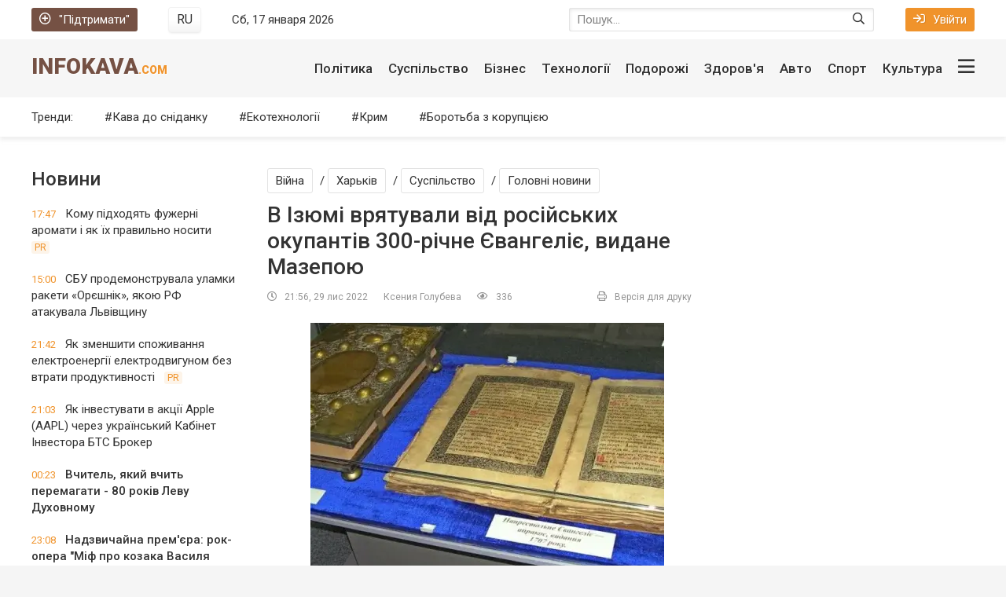

--- FILE ---
content_type: text/html; charset=utf-8
request_url: https://infokava.com/76618-v-izjumi-vrjatuvali-vid-rosijskih-okupantiv-300-richne-yevangeliye-vidane-mazepoju.html
body_size: 16851
content:
<!DOCTYPE html>
<html lang="uk">
<head>
	<title>В Ізюмі врятували від російських окупантів 300-річне Євангеліє, видане Мазепою » InfoKava.com</title>
<meta charset="utf-8">
<meta name="description" content="В Ізюмі Харківської області працівники краєзнавчого музею врятували від російських окупантів 300-річне Євангеліє, яке видав гетьман Іван Мазепа. Експонат, як і інші цінні речі з колекції, підмінили">
<meta name="keywords" content="Євангеліє, області, музею, окупантів, Ізюмі, цінні, Харківської, музеї, помітили, розповіла, книгу, підмінили, колекції, заховали, Експонат, краєзнавчого, гетьман, видав, річне, російських">
<meta name="generator" content="DataLife Engine (https://dle-news.ru)">
<link rel="canonical" href="https://infokava.com/76618-v-izjumi-vrjatuvali-vid-rosijskih-okupantiv-300-richne-yevangeliye-vidane-mazepoju.html">
<link rel="alternate" type="application/rss+xml" title="InfoKava.com RSS" href="https://infokava.com/rss.xml">
<link rel="preconnect" href="https://infokava.com/" fetchpriority="high">
<meta property="twitter:title" content="В Ізюмі врятували від російських окупантів 300-річне Євангеліє, видане Мазепою » InfoKava.com">
<meta property="twitter:url" content="https://infokava.com/76618-v-izjumi-vrjatuvali-vid-rosijskih-okupantiv-300-richne-yevangeliye-vidane-mazepoju.html">
<meta property="twitter:card" content="summary_large_image">
<meta property="twitter:image" content="https://infokava.com/uploads/posts/2022-11/evangelie.webp">
<meta property="twitter:description" content="В Ізюмі Харківської області працівники краєзнавчого музею врятували від російських окупантів 300-річне Євангеліє, яке видав гетьман Іван Мазепа. Експонат, як і інші цінні речі з колекції, підмінили та заховали. Працівниця музею Діна Листопад розповіла, що перед евакуацією з міста вона разом з">
<meta property="og:type" content="article">
<meta property="og:site_name" content="InfoKava.com">
<meta property="og:title" content="В Ізюмі врятували від російських окупантів 300-річне Євангеліє, видане Мазепою » InfoKava.com">
<meta property="og:url" content="https://infokava.com/76618-v-izjumi-vrjatuvali-vid-rosijskih-okupantiv-300-richne-yevangeliye-vidane-mazepoju.html">
<meta property="og:image" content="https://infokava.com/uploads/posts/2022-11/evangelie.webp">
<meta property="og:description" content="В Ізюмі Харківської області працівники краєзнавчого музею врятували від російських окупантів 300-річне Євангеліє, яке видав гетьман Іван Мазепа. Експонат, як і інші цінні речі з колекції, підмінили та заховали. Працівниця музею Діна Листопад розповіла, що перед евакуацією з міста вона разом з">
<link rel="alternate" hreflang="x-default" href="https://infokava.com/76618-v-izjumi-vrjatuvali-vid-rosijskih-okupantiv-300-richne-yevangeliye-vidane-mazepoju.html">
<link rel="alternate" hreflang="uk" href="https://infokava.com/76618-v-izjumi-vrjatuvali-vid-rosijskih-okupantiv-300-richne-yevangeliye-vidane-mazepoju.html">
<link rel="alternate" hreflang="ru" href="https://infokava.com/ru/76618-v-izjume-spasli-ot-rossijskih-okkupantov-300-letnee-evangelie.html">
	<meta name="viewport" content="width=device-width, initial-scale=1.0" />
	<!--<meta name="apple-mobile-web-app-capable" content="yes">
	<meta name="apple-mobile-web-app-status-bar-style" content="default"> -->
	<meta name="twitter:card" content="summary" />
	<meta name="twitter:creator" content="@INFOKAVA" />
	<meta name="twitter:domain" content="infokava.com" />
	<meta name="twitter:site" content="@INFOKAVA" />
	<meta name="referrer" content="origin">
	
	
	<meta property="fb:app_id" content="1299734056776373" />
	<meta property="fb:app_id" content="720886201369896" />
	<meta property="fb:admins" content="100000580258005" />
	<meta property="fb:pages" content="450330358421581" />
	<meta property="fb:article_style" content="infokava">
	<meta name="yandex-verification" content="67dc0daf6c6e27c1" />
	<meta name='wmail-verification' content='67e9eeec6464dd557498b278aa4a916c' />
	<link rel="shortcut icon" href="/templates/infokava-2020/images/favicon.ico" />
    <link rel="preload" href="/templates/infokava-2020/css/common.css" as="style">
    <link rel="preload" href="/templates/infokava-2020/css/styles.css" as="style">
    <link rel="preload" href="/templates/infokava-2020/css/engine.css" as="style">
    <link rel="preload" href="/templates/infokava-2020/webfonts/Font-Awesome-Custom.woff?d0g5mw" as="font" type="font/woff" crossorigin>
	<link href="/templates/infokava-2020/css/common.css" type="text/css" rel="stylesheet" />
	<link href="/templates/infokava-2020/css/styles.css" type="text/css" rel="stylesheet" />
	<link href="/templates/infokava-2020/css/engine.css" type="text/css" rel="stylesheet" />
	<meta name="theme-color" content="#fff">
	<link href="//fonts.googleapis.com/css2?family=Roboto:ital,wght@0,400;0,500;0,900;1,400&display=swap" rel="stylesheet"> 
	<link rel="publisher" href="//plus.google.com/+Infokava" />
	<!-- Google Tag Manager -->
<script>(function(w,d,s,l,i){w[l]=w[l]||[];w[l].push({'gtm.start':
new Date().getTime(),event:'gtm.js'});var f=d.getElementsByTagName(s)[0],
j=d.createElement(s),dl=l!='dataLayer'?'&l='+l:'';j.async=true;j.src=
'https://www.googletagmanager.com/gtm.js?id='+i+dl;f.parentNode.insertBefore(j,f);
})(window,document,'script','dataLayer','GTM-K2NS88N');</script>
<!-- End Google Tag Manager -->
</head>
    


<body>
    
    
	<!-- Google Tag Manager (noscript) -->
<noscript><iframe src="https://www.googletagmanager.com/ns.html?id=GTM-K2NS88N"
height="0" width="0" style="display:none;visibility:hidden"></iframe></noscript>
<!-- End Google Tag Manager (noscript) -->

	<div class="wrapper  wrapper--pages">
		<div class="wrapper-main wrapper-container">

			<header class="header">
				<div class="header__top d-flex jc-space-between ai-center">
					<a href="/donate.html" class="header__donate-btn icon-at-left"><span class="far fa-plus-circle"></span>"Підтримати"</a>
					<div class="header__lang">
						 <button onclick="location.href='https://infokava.com/ru/76618-v-izjume-spasli-ot-rossijskih-okkupantov-300-letnee-evangelie.html'"class="header__lang-btn"><figcaption>RU</figcaption></button>
						
					</div>
					<div class="header__time stretch-free-width"></div>
					<div class="header__search stretch-free-width">
						<form id="quicksearch" method="post">
							<input type="hidden" name="do" value="search" />
							<input type="hidden" name="subaction" value="search" />
							<input class="header__search-input" id="story" name="story" placeholder="Пошук..."type="text" />
							<button class="header__search-btn" type="submit"><span class="far fa-search"></span></button>
						</form>
					</div>
					<div class="header__auth">
						<div class="header__sign-in btn icon-at-left js-show-login"><span class="far fa-sign-in"></span>Увійти</div>
						
					</div>
				</div>
				<div class="header__middle d-flex jc-space-between ai-center">
					<a href="/" class="header__logo logo ws-nowrap">InfoKava<span>.com</span></a>
					<div class="header__btn-menu js-show-mobile-menu hidden"><span class="far fa-bars"></span></div>
					<nav class="header__nav stretch-free-width">					<ul class="header__menu d-flex jc-flex-end js-this-in-mobile-menu">
						<!--<li class="header__menu-submenu">
							<a href="/politics/">Політика</a>
							<ul class="header__menu-hidden">
								<li><a href="/politics/">Политика</a></li>
								<li><a href="/business/">Экономика</a></li>
								<li><a href="/travel/">Туризм</a></li>
								<li><a href="/social/">Общество</a></li>
								<li><a href="/auto/">Авто</a></li>
								<li><a href="/tech/">Технологии</a></li>
								<li><a href="/realty/">Недвижимость</a></li>
							</ul>
						</li>-->
						<li><a href="/social/">Політика</a></li>
						<li><a href="/social/">Суспільство</a></li>
						<li><a href="/business/">Бізнес</a></li>
						<li><a href="/tech/">Технології</a></li>
						<li><a href="/travel/">Подорожі</a></li>
						<li><a href="/health/">Здоров'я</a></li>
						<li><a href="/auto/">Авто</a></li>
						<li><a href="/sport/">Спорт</a></li>
						<li><a href="/culture/">Культура</a></li>
						<li data-text="Другие разделы" class="header__btn-show-big-menu js-show-big-menu"><span class="far fa-bars"></span></li>
					</ul>
					
					<div class="header__big-menu clearfix js-this-in-mobile-menu">
						<ul class="header__big-menu-column">
							<li class="header__big-menu-column-caption"><a href="/in_the_world/">Світові новини</a></li>
							<li><a href="/in_the_world/belarus/">Білорусь</a></li>
							<li><a href="/in_the_world/usa/">США</a></li>
							<li><a href="/in_the_world/canada/">Канада</a></li>
							<li><a href="/in_the_world/russia/">Московія</a></li>
							<li><a href="/in_the_world/germany/">Німеччина</a></li>
							<li><a href="/in_the_world/israel/">Ізраїль</a></li>
							<li><a href="/in_the_world/kazakhstan/">Казахстан</a></li>
							<li><a href="/in_the_world/poland/">Польща</a></li>
							<li><a href="/in_the_world/lithuania/">Литва</a></li>
							<li><a href="/in_the_world/turkey/">Туреччина</a></li>
							<li><a href="/in_the_world/moldova/">Молдова</a></li>
							<li><a href="/in_the_world/azerbaijan/">Азербайджан</a></li>
							<li><a href="/in_the_world/syria/">Сирія</a></li>
						</ul>
						<ul class="header__big-menu-column">
							<li class="header__big-menu-column-caption"><a href="/social/">Суспільство</a></li>
							<li><a href="/army/">Армія</a></li>
							<li><a href="/religion/">Релігія</a></li>
							<li><a href="/power_and_right/">Влада та право</a></li>
							<li><a href="/crime/">Кримінал</a></li>
							<li><a href="/nature/">Природа</a></li>
							<li class="header__big-menu-column-caption"><a href="/politics/">Політика</a></li>
							<li><a href="/government/">Влада</a></li>
							<li><a href="/opposition/">Опозиція</a></li>
							<li><a href="/party/">Партії</a></li>
							<li><a href="/regions/">Регіони</a></li>
							<li><a href="/crimea/">Крим</a></li>
						</ul>
						<ul class="header__big-menu-column">
							<li class="header__big-menu-column-caption"><a href="/business/">Бізнес</a></li>
							<li><a href="/finance/">Фінанси</a></li>
							<li><a href="/it_and_media/">ІT та медія</a></li>
							<li><a href="/transport/">Транспорт</a></li>
							<li><a href="/consumer_market/">Споживчий ринок</a></li>
							<li><a href="/energetics/">Енергетика</a></li>
							<li class="header__big-menu-column-caption"><a href="/tech/">Технології</a></li>
							<li><a href="/ekotehnologiji/">Екотехнології</a></li>
							<li><a href="/space/">Космос</a></li> 
							<li><a href="/science_and_society/">Наука та суспільство</a></li>
							<li><a href="/internet/">Інтернет</a></li> 
							<li><a href="/tehnoblog/">Техноблог</a></li> 
						</ul>
						<ul class="header__big-menu-column">
							<li class="header__big-menu-column-caption"><a href="/sport/">Спорт</a></li>
							<li><a href="/football/">Футбол</a></li>
							<li><a href="/basketball/">Баскетбол</a></li>
							<li><a href="/motorsports/">Автоспорт</a></li>
							<li><a href="/boxing/">Бокс</a></li>
							<li><a href="/sports_games/">Спортивні ігри</a></li>
							<li class="header__big-menu-column-caption"><a href="/auto/">Авто</a></li>
							<li><a href="/auto_mechanic/">АвтоМеханіка</a></li>
							<li><a href="/incidents/">Подіїя</a></li>
							<li><a href="/car_market/">АвтоРинок</a></li>
							<li><a href="/law_and_order/">Закон та право</a></li>
							<li><a href="/testdrives/">Тест-драйви</a></li>
						</ul>
						<ul class="header__big-menu-column">
							<li class="header__big-menu-column-caption"><a href="/travel/">Подорожі</a></li>
							<li><a href="/motherland/">Рідний край</a></li>
							<li><a href="/personal_experience/">Власний досвід</a></li>
							<li><a href="/close_up/">Крупний план</a></li>
							<li><a href="/under_its_own_power/">Своїм ходом</a></li>
							<li><a href="/tips_departing/">Поради від'їжджають</a></li>
							<li class="header__big-menu-column-caption"><a href="/culture/">Культура</a></li>
							<li><a href="/movie/">Кіно</a></li>
							<li><a href="/music/">Музика</a></li>
							<li><a href="/books/">Книжки</a></li>
							<li><a href="/theater/">Театр</a></li>
							<li><a href="/art_and_design/">Арт та дизайн</a></li>
						</ul>
					</div>
</nav>
				</div>
				<div class="header__bottom d-flex jc-space-between ai-center">
					<div class="header__submenu-caption">Тренди:</div>
					<ul class="header__submenu d-flex jc-flex-start stretch-free-width">
						<li><a href="/coffee_for_breakfast/">Кава до сніданку</a></li>
						<li><a href="/tech/ecotechnologies/">Екотехнології</a></li>
						<li><a href="/politics/crimea/">Крим</a></li>
						<li><a href="/corruption/">Боротьба з корупцією</a></li>
					</ul>
					
                   
				</div>
			</header>

			<!-- END HEADER -->

			<div class="content">
				
				
				
				
				<div class="main-columns d-flex">
					<div class="main-columns__column-left">
						<div class="sub-columns d-flex">
							<div class="sub-columns__column-left sub-columns__column-left--in-pages">
								<div class="section">
									<div class="section__title section__header">Новини</div>
									<div class="section__content">
										<div class="feed-item">
	<a href="https://infokava.com/78418-komu-pidkhodiat-fuzherni-aromaty-i-iak-ikh-pravylno-nosyty.html" class="feed-item__link animated-element">
		<time datetime="2026-01-09" class="feed-item__date">17:47</time> 
		<span class="feed-item__title  ">Кому підходять фужерні аромати і як їх правильно носити</span>
		
		<span class="feed-item__label">PR</span>
		
		
		
		
		
		
		
		
	</a>
</div><div class="feed-item">
	<a href="https://infokava.com/78417-sbu-prodemonstruvala-ulamky-rakety-orieshnik-iakou-rf-atakuvala-lvivshchynu.html" class="feed-item__link animated-element">
		<time datetime="2026-01-09" class="feed-item__date">15:00</time> 
		<span class="feed-item__title  ">СБУ продемонструвала уламки ракети «Орєшнік», якою РФ атакувала Львівщину</span>
		
		
		
		
		
		
		
		
		
		
	</a>
</div><div class="feed-item">
	<a href="https://infokava.com/78416-iak-zmenshyty-spozhyvannia-elektroenergii-elektrodvygunom-bez-vtraty-produktyvnosti.html" class="feed-item__link animated-element">
		<time datetime="2026-01-06" class="feed-item__date">21:42</time> 
		<span class="feed-item__title  ">Як зменшити споживання електроенергії електродвигуном без втрати продуктивності</span>
		
		<span class="feed-item__label">PR</span>
		
		
		
		
		
		
		
		
	</a>
</div><div class="feed-item">
	<a href="https://infokava.com/78415-iak-investuvaty-v-akcii-apple-aapl-cherez-ukrainskyi-kabinet-investora-bts-broker.html" class="feed-item__link animated-element">
		<time datetime="2025-11-24" class="feed-item__date">21:03</time> 
		<span class="feed-item__title  ">Як інвестувати в акції Apple (AAPL) через український Кабінет Інвестора БТС Брокер</span>
		
		
		
		
		
		
		
		
		
		
	</a>
</div><div class="feed-item">
	<a href="https://infokava.com/78413-vchytel-iakyi-vchyt-peremagaty-80-rokiv-levu-dukhovnomu.html" class="feed-item__link animated-element">
		<time datetime="2025-11-11" class="feed-item__date">00:23</time> 
		<span class="feed-item__title feed-item__title--bold ">Вчитель, який вчить перемагати - 80 років Леву Духовному</span>
		
		
		
		
		
		
		
		
		
		
	</a>
</div><div class="feed-item">
	<a href="https://infokava.com/78412-nadzvychaina-premiera-rok-opera-mif-pro-kozaka-vasylia-slipaka.html" class="feed-item__link animated-element">
		<time datetime="2025-10-21" class="feed-item__date">23:08</time> 
		<span class="feed-item__title feed-item__title--bold ">Надзвичайна прем&#039;єра: рок-опера &quot;Міф про козака Василя Сліпака&quot;</span>
		
		
		
		
		
		
		
		
		
		
	</a>
</div><div class="feed-item">
	<a href="https://infokava.com/78410-sim-ievropeiskykh-krain-zbilshyly-import-rosiiskykh-energonosiiv.html" class="feed-item__link animated-element">
		<time datetime="2025-10-10" class="feed-item__date">19:46</time> 
		<span class="feed-item__title feed-item__title--bold ">Сім європейських країн збільшили імпорт російських енергоносіїв</span>
		
		
		
		
		
		
		
		
		
		
	</a>
</div><div class="feed-item">
	<a href="https://infokava.com/78409-ukrainski-obligacii-ovdp-iak-investuvaty-vygidno-ta-bezpechno.html" class="feed-item__link animated-element">
		<time datetime="2025-09-21" class="feed-item__date">21:39</time> 
		<span class="feed-item__title  ">Українські облігації ОВДП: як інвестувати вигідно та безпечно</span>
		
		
		
		
		
		
		
		
		
		
	</a>
</div><div class="feed-item">
	<a href="https://infokava.com/78406-tramp-vse-pesymistychnishe-ocinuie-svou-spromozhnist-zupynyty-viinu-rosii-proty-ukrainy.html" class="feed-item__link animated-element">
		<time datetime="2025-09-05" class="feed-item__date">18:57</time> 
		<span class="feed-item__title feed-item__title--bold ">Трамп все песимістичніше оцінює свою спроможність зупинити війну Росії проти України</span>
		
		
		
		
		
		
		
		
		
		
	</a>
</div><div class="feed-item">
	<a href="https://infokava.com/78405-iak-zrozumity-shcho-v-tebe-glysty.html" class="feed-item__link animated-element">
		<time datetime="2025-09-01" class="feed-item__date">21:15</time> 
		<span class="feed-item__title  ">Як зрозуміти, що в тебе глисти</span>
		
		<span class="feed-item__label">PR</span>
		
		
		
		
		
		
		
		
	</a>
</div><div class="feed-item">
	<a href="https://infokava.com/78404-v-ukraini-rozkydano-milion-min-a-zaminovana-ploshcha-bilsha-za-angliu.html" class="feed-item__link animated-element">
		<time datetime="2025-08-27" class="feed-item__date">22:19</time> 
		<span class="feed-item__title feed-item__title--bold ">В Україні розкидано мільйон мін, а замінована площа більша за Англію</span>
		
		
		
		
		
		
		
		
		
		
	</a>
</div><div class="feed-item">
	<a href="https://infokava.com/78403-u-shvecii-vymagaut-zakryttia-cerkvy-zvidky-shpyguvaly-za-aerodromom-nato-dlia-rosii.html" class="feed-item__link animated-element">
		<time datetime="2025-08-27" class="feed-item__date">22:08</time> 
		<span class="feed-item__title  ">У Швеції вимагають закриття церкви, звідки шпигували за аеродромом НАТО для Росії</span>
		
		
		
		
		
		
		
		
		
		
	</a>
</div><div class="feed-item">
	<a href="https://infokava.com/78402-u-stolychnomu-klubi-v-den-zhaloby-veselylysia-i-tancuvaly.html" class="feed-item__link animated-element">
		<time datetime="2025-08-04" class="feed-item__date">08:59</time> 
		<span class="feed-item__title  ">У столичному клубі в День жалоби веселилися і танцювали</span>
		
		
		
		
		
		
		
		
		
		
	</a>
</div><div class="feed-item">
	<a href="https://infokava.com/78400-z-tymchasovo-okupovanykh-terytorii-ta-rf-povernuly-odynadciat-ditei.html" class="feed-item__link animated-element">
		<time datetime="2025-07-19" class="feed-item__date">19:38</time> 
		<span class="feed-item__title feed-item__title--bold ">З тимчасово окупованих територій та РФ повернули одинадцять дітей</span>
		
		
		
		
		
		
		
		
		
		
	</a>
</div><div class="feed-item">
	<a href="https://infokava.com/78399-pentagon-vidnovyv-postachannia-oboronnogo-ozbroiennia-ukrainy-pislia-nakazu-trampa.html" class="feed-item__link animated-element">
		<time datetime="2025-07-08" class="feed-item__date">11:54</time> 
		<span class="feed-item__title feed-item__title--bold ">Пентагон відновив постачання оборонного озброєння України після наказу Трампа</span>
		
		
		
		
		
		
		
		
		
		
	</a>
</div>
									</div>
									<a href="/lastnews/" class="section__btn-more">Всі новини</a>
								</div>
							</div>
							<div class="sub-columns__column-right">
								<div class="section">
									
									<div class="section__content">
										<article class="inner-page" itemscope itemtype="http://schema.org/NewsArticle">
    

	<header class="inner-page__header ignore-select">
		<figure><meta itemprop="image" content="https://infokava.com/uploads/posts/2022-11/medium/evangelie.webp" /></figure>
		<meta itemprop="headline" content="В Ізюмі врятували від російських окупантів 300-річне Євангеліє, видане Мазепою" />
		<div class="inner-page__category"><a href="https://infokava.com/donbas/">Війна</a> / <a href="https://infokava.com/novini-regioniv/">Харьків</a> / <a href="https://infokava.com/suspilstvo/">Суспільство</a> / <a href="https://infokava.com/golovni-novini/">Головні новини</a></div>
		<h1 itemprop="name">В Ізюмі врятували від російських окупантів 300-річне Євангеліє, видане Мазепою</h1>
		<div class="inner-page__meta d-flex jc-space-between ai-center icon-at-left">
			<div class="inner-page__meta-item" title="Опубліковано"><meta itemprop="datePublished" content="2022-11-29" /><span class="far fa-clock"></span>21:56, 29 лис 2022</div>
			<div class="inner-page__meta-item" itemprop="author"><address><a onclick="ShowProfile('%D0%9A%D1%81%D0%B5%D0%BD%D0%B8%D1%8F+%D0%93%D0%BE%D0%BB%D1%83%D0%B1%D0%B5%D0%B2%D0%B0', 'https://infokava.com/user/%D0%9A%D1%81%D0%B5%D0%BD%D0%B8%D1%8F%20%D0%93%D0%BE%D0%BB%D1%83%D0%B1%D0%B5%D0%B2%D0%B0/', '0'); return false;" href="https://infokava.com/user/%D0%9A%D1%81%D0%B5%D0%BD%D0%B8%D1%8F%20%D0%93%D0%BE%D0%BB%D1%83%D0%B1%D0%B5%D0%B2%D0%B0/">Ксения Голубева</a></address></div>
			<div class="inner-page__meta-item stretch-free-width" title="Перегляди"><meta itemprop="interactionCount" content="UserPageVisits:336" /><span class="far fa-eye"></span>336</div>
			<div class="inner-page__meta-item"><a href="https://infokava.com/print:page,1,76618-v-izjumi-vrjatuvali-vid-rosijskih-okupantiv-300-richne-yevangeliye-vidane-mazepoju.html" rel="nofollow"><span class="far fa-print"></span>Версія для друку</a></div>
          
			
		
			
		</div>
	</header>

	<div class="inner-page__text text clearfix" itemprop="articleBody"><p style="text-align:center;"><!--MBegin:https://infokava.com/uploads/posts/2022-11/evangelie.webp|--><a href="https://infokava.com/uploads/posts/2022-11/evangelie.webp" class="highslide"><img loading="lazy" src="/uploads/posts/2022-11/medium/evangelie.webp" style="max-width:100%;" alt=""></a><!--MEnd--></p>
<p><b>В Ізюмі Харківської області працівники краєзнавчого музею врятували від російських окупантів 300-річне Євангеліє, яке видав гетьман Іван Мазепа. Експонат, як і інші цінні речі з колекції, підмінили та заховали.</b></p>
<p>Працівниця музею Діна Листопад розповіла, що перед евакуацією з міста вона разом з колегами заховала найцінніше, що було в музеї – Напрестольне Євангеліє у срібному із позолотою окладі 1707 року, видане гетьманом Іваном Мазепою. Жінка зазначила, що за всю історію книжкового друку воно випускалося всього двічі.</p>
<p>Щоб окупанти не помітили зникнення реліквії, музейники вдалися до хитрощів.</p>
<p>"Про цю книгу знали багато людей, якби ця інформація дійшла до окупантів, вони почали б шукати її в музеї. Тому ми поставили у вітрину іншу книгу. Мародери та росіяни не помітили різниці і таким чином колекцію вдалося врятувати", – розповіла жінка.</p>
<p>Зараз Євангеліє лежить у сховищі під охороною військових.</p>
<p>У Новій Каховці Херсонської області російські загарбники пограбували картинну галерею імені Альбіна Гавдзинського.</p>
<p>Джерело:  <a href="https://www.unn.com.ua/uk/news/2004982-pratsivnitsya-muzeyu-v-izyumi-vryatuvala-vid-okupantiv-yevangeliye-vidane-getmanom-mazepoyu" target="_blank" rel="noopener external">УНН</a> з посиланням на Суспільне</p></div>

	
    <div><br></div>
    <div>
            
               <p style="font-weight: bold">Приєднуйтесь до нас у соцмережах <a href="https://www.facebook.com/infokavacom/" target="_blank">Facebook</a>, <a href="https://t.me/infokava" target="_blank">Telegram</a> та <a href="https://twitter.com/INFOKAVA" target="_blank">Twitter</a>.</p>
                  
            </div>

	<footer class="inner-page__footer d-flex ai-center ignore-select inner-page__remove-from-ajax">
		<div class="inner-page__error d-flex ai-center stretch-free-width">
			<div class="inner-page__error-btns d-flex"><div>Ctrl</div> <div>Enter</div></div>
			<div class="inner-page__error-text stretch-free-width"><div>Если вы заметили ошибку в тексте</div> Выделите её и нажмите <span>Ctrl+Enter</span></div>
		</div>
		<div class="inner-page__social social-likes" data-zeroes="yes" data-counters="yes">
			<div class="facebook" title="Поділитися посиланням на Фейсбуці"></div>
			<!--<<div class="vkontakte" title="Поділитися посиланням в Вконтакті"></div>-->
			<div class="twitter" title="Поділитися посиланням в Твіттері"></div>
			<!--<div class="odnoklassniki" title="Поділитися посиланням в Однокласниках"></div>-->
		</div>
	</footer>


	<div class="section ignore-select inner-page__remove-from-ajax">
		<div class="section__header d-flex ai-center">
			<div class="section__title stretch-free-width">Также по теме</div>
			
		</div>
		 
	</div>

	<div class="fb-comments" data-href="https://infokava.com/76618-v-izjumi-vrjatuvali-vid-rosijskih-okupantiv-300-richne-yevangeliye-vidane-mazepoju.html" data-numposts="5" data-width="100%" data-colorscheme="light"></div>

	

	<div class="inner-page__comments hidden ignore-select" id="inner-page__comments">
		<!--dleaddcomments--><!--dlecomments--><!--dlenavigationcomments-->
	</div>
    
    	

</article>


									</div>
								</div>
							</div>
						</div>
					</div>
					<div class="main-columns__column-right">
						
					</div>
				</div>
				
				<div class="main-columns main-columns--bg d-flex">
	<div class="main-columns__column-left">
		<div class="section">
			<div class="section__header d-flex jc-space-between ai-center">
				<div class="section__title stretch-free-width">ІНФОГРАФІКА</div>
				<a href="/infographics/" class="section__link-more">Переглядати ще<span class="far fa-angle-right"></span></a>
			</div>
			<div class="section__content section__content--grid-1">
				<div class="tile-item">
	<a class="tile-item__link img-inner-overlay img-fit-cover" href="https://infokava.com/78069-ipoteka-v-ukraini-pomolodshala-kredyty-vse-chastishe-bere-molod-do-30-rokiv.html">
		<div class="tile-item__desc">
			<div class="tile-item__title">Іпотека в Україні помолодшала: кредити все частіше бере молодь до 30 років</div>
		</div>
		<img src="/templates/infokava-2020/images/noimg.jpg" data-src="/uploads/posts/2024-08/thumbs/a004737b6f_ipoteka.webp" alt="Іпотека в Україні помолодшала: кредити все частіше бере молодь до 30 років">
	</a>
</div><div class="tile-item">
	<a class="tile-item__link img-inner-overlay img-fit-cover" href="https://infokava.com/75463-battl-zelenskij-poroshenko-lideri-vzhe-majzhe-na-rivnih-ale-bagato-tih-hto-ne-viznachivsja.html">
		<div class="tile-item__desc">
			<div class="tile-item__title">Баттл Зеленський-Порошенко: лідери вже майже на рівних, але багато тих, хто не визначився</div>
		</div>
		<img src="/templates/infokava-2020/images/noimg.jpg" data-src="/uploads/posts/2022-02/1643728960_1.webp" alt="Баттл Зеленський-Порошенко: лідери вже майже на рівних, але багато тих, хто не визначився">
	</a>
</div><div class="tile-item">
	<a class="tile-item__link img-inner-overlay img-fit-cover" href="https://infokava.com/75455-ukrajinu-zahlostuye-vzhe-ne-hvilja-a-spravzhnye-cunami-kovida-scho-robiti.html">
		<div class="tile-item__desc">
			<div class="tile-item__title">Україну захльостує вже не хвиля, а справжнє цунамі ковіда. Що робити</div>
		</div>
		<img src="/templates/infokava-2020/images/noimg.jpg" data-src="/uploads/posts/2022-01/1643340109_1-.webp" alt="Україну захльостує вже не хвиля, а справжнє цунамі ковіда. Що робити">
	</a>
</div><div class="tile-item">
	<a class="tile-item__link img-inner-overlay img-fit-cover" href="https://infokava.com/75447-dorogi-chi-armija-prezident-viznachivsja-na-dorogi-vitracheno-u-10-raziv-bilshe.html">
		<div class="tile-item__desc">
			<div class="tile-item__title">Дороги чи армія: президент визначився - на дороги витрачено у 10 разів більше</div>
		</div>
		<img src="/templates/infokava-2020/images/noimg.jpg" data-src="/uploads/posts/2022-01/1643218066_1-.webp" alt="Дороги чи армія: президент визначився - на дороги витрачено у 10 разів більше">
	</a>
</div>
			</div>
		</div>
		<div class="section no-mb">
			<div class="section__header d-flex jc-space-between ai-center">
				<div class="section__title stretch-free-width">Мультимедіа</div>
				<a href="#" class="section__link-more">Переглядати ще<span class="far fa-angle-right"></span></a>
			</div>
			<div class="section__content section__content--grid-2">
				<div class="tile-item  tile-item--big">
	<a class="tile-item__link img-inner-overlay img-fit-cover" href="https://infokava.com/78096-u-kyievi-pokazaly-vystavku-viiskovogo-fotografa-arsena-fedosenka-iakyi-zagynuv-na-viini.html">
		<div class="tile-item__desc">
			
			<div class="tile-item__meta d-flex jc-flex-start ai-center">
				<div class="tile-item__category">Війна / Фото / Київ</div>
				<div class="tile-item__date">20-08-2024, 22:18</div>
			</div>
			
			<div class="tile-item__title">У Києві показали виставку військового фотографа Арсена Федосенка, який загинув на війні</div>
		</div>
		
		<div class="tile-item__label tile-item__label--icon d-flex jc-center ai-center" title="Фото"><span class="far fa-camera"></span></div>
		<img src="/templates/infokava-2020/images/noimg.jpg" data-src="/uploads/posts/2024-08/thumbs/4099d6f135_ars.webp" alt="У Києві показали виставку військового фотографа Арсена Федосенка, який загинув на війні">
	</a>
</div><div class="tile-item  tile-item--tall">
	<a class="tile-item__link img-inner-overlay img-fit-cover" href="https://infokava.com/75780-malenkij-volonterskij-vulik-u-velikomu-dnipri-reportazh.html">
		<div class="tile-item__desc">
			
			<div class="tile-item__title">Маленький волонтерський вулик у великому Дніпрі. Репортаж</div>
		</div>
		
		<div class="tile-item__label tile-item__label--icon d-flex jc-center ai-center" title="Фото"><span class="far fa-camera"></span></div>
		<img src="/templates/infokava-2020/images/noimg.jpg" data-src="/uploads/posts/2022-04/medium/deti-mariupolja7.webp" alt="Маленький волонтерський вулик у великому Дніпрі. Репортаж">
	</a>
</div><div class="tile-item  tile-item--tall">
	<a class="tile-item__link img-inner-overlay img-fit-cover" href="https://infokava.com/75575-den-vosmij-vsi-liniji-oboroni-ukrajini-zberezheni-u-voroga-nemaye-uspihu.html">
		<div class="tile-item__desc">
			
			<div class="tile-item__title">День восьмий: всі лінії оборони України збережені, у ворога немає успіху</div>
		</div>
		
		<div class="tile-item__label tile-item__label--icon d-flex jc-center ai-center" title="Фото"><span class="far fa-camera"></span></div>
		<img src="/templates/infokava-2020/images/noimg.jpg" data-src="/uploads/posts/2022-03/1-2.webp" alt="День восьмий: всі лінії оборони України збережені, у ворога немає успіху">
	</a>
</div><div class="tile-item ">
	<a class="tile-item__link img-inner-overlay img-fit-cover" href="https://infokava.com/75536-putin-zagrozhuye-strashnimi-naslidkami-vsim-hto-hoche-dopomogti-ukrajini.html">
		<div class="tile-item__desc">
			
			<div class="tile-item__title">Путін загрожує страшними наслідками всім, хто хоче допомогти Україні</div>
		</div>
		<div class="tile-item__label tile-item__label--icon d-flex jc-center ai-center" title="Видео"><span class="far fa-video"></span></div>
		
		<img src="/templates/infokava-2020/images/noimg.jpg" data-src="/uploads/posts/2022-02/1645694589_1-.webp" alt="Путін загрожує страшними наслідками всім, хто хоче допомогти Україні">
	</a>
</div><div class="tile-item ">
	<a class="tile-item__link img-inner-overlay img-fit-cover" href="https://infokava.com/75497-dzho-bajden-pro-ukrajinu-rosiju-ta-poziciju-ssha.html">
		<div class="tile-item__desc">
			
			<div class="tile-item__title">Джо Байден - про Україну, Росію та позицію США</div>
		</div>
		<div class="tile-item__label tile-item__label--icon d-flex jc-center ai-center" title="Видео"><span class="far fa-video"></span></div>
		
		<img src="/templates/infokava-2020/images/noimg.jpg" data-src="/uploads/posts/2022-07/thumbs/2423423423.webp" alt="Джо Байден - про Україну, Росію та позицію США">
	</a>
</div>
			</div>
		</div>
	</div>
	<div class="main-columns__column-right">
		<div class="section no-mb">
			<div class="section__header d-flex jc-space-between ai-center">
				<div class="section__title stretch-free-width">Краще за тиждень</div>
			</div>
			<div class="section__content">
				<article class="feed-item-2">
	<a href="https://infokava.com/78418-komu-pidkhodiat-fuzherni-aromaty-i-iak-ikh-pravylno-nosyty.html" class="feed-item-2__link animated-element">
		<div class="feed-item-2__category ws-nowrap">Прес-реліз</div>
		<div class="feed-item-2__title">Кому підходять фужерні аромати і як їх правильно носити</div>
		<time datetime="2026-01-09" class="feed-item-2__date">09 січень 2026</time> 
	</a>
</article><article class="feed-item-2">
	<a href="https://infokava.com/78417-sbu-prodemonstruvala-ulamky-rakety-orieshnik-iakou-rf-atakuvala-lvivshchynu.html" class="feed-item-2__link animated-element">
		<div class="feed-item-2__category ws-nowrap">Війна / Головні новини</div>
		<div class="feed-item-2__title">СБУ продемонструвала уламки ракети «Орєшнік», якою РФ атакувала Львівщину</div>
		<time datetime="2026-01-09" class="feed-item-2__date">09 січень 2026</time> 
	</a>
</article><article class="feed-item-2">
	<a href="https://infokava.com/78416-iak-zmenshyty-spozhyvannia-elektroenergii-elektrodvygunom-bez-vtraty-produktyvnosti.html" class="feed-item-2__link animated-element">
		<div class="feed-item-2__category ws-nowrap">Прес-реліз</div>
		<div class="feed-item-2__title">Як зменшити споживання електроенергії електродвигуном без втрати продуктивності</div>
		<time datetime="2026-01-06" class="feed-item-2__date">06 січень 2026</time> 
	</a>
</article><article class="feed-item-2">
	<a href="https://infokava.com/78415-iak-investuvaty-v-akcii-apple-aapl-cherez-ukrainskyi-kabinet-investora-bts-broker.html" class="feed-item-2__link animated-element">
		<div class="feed-item-2__category ws-nowrap">Фінанси</div>
		<div class="feed-item-2__title">Як інвестувати в акції Apple (AAPL) через український Кабінет Інвестора БТС Брокер</div>
		<time datetime="2025-11-24" class="feed-item-2__date">24 листопад 2025</time> 
	</a>
</article><article class="feed-item-2">
	<a href="https://infokava.com/78413-vchytel-iakyi-vchyt-peremagaty-80-rokiv-levu-dukhovnomu.html" class="feed-item-2__link animated-element">
		<div class="feed-item-2__category ws-nowrap">Освіта / Крупний план / Відомі особи</div>
		<div class="feed-item-2__title">Вчитель, який вчить перемагати - 80 років Леву Духовному</div>
		<time datetime="2025-11-11" class="feed-item-2__date">11 листопад 2025</time> 
	</a>
</article><article class="feed-item-2">
	<a href="https://infokava.com/78412-nadzvychaina-premiera-rok-opera-mif-pro-kozaka-vasylia-slipaka.html" class="feed-item-2__link animated-element">
		<div class="feed-item-2__category ws-nowrap">Культура / Музика / Головні новини</div>
		<div class="feed-item-2__title">Надзвичайна прем&#039;єра: рок-опера &quot;Міф про козака Василя Сліпака&quot;</div>
		<time datetime="2025-10-21" class="feed-item-2__date">21 жовтень 2025</time> 
	</a>
</article>
			</div>
		</div>
	</div>
</div>

<div class="main-columns d-flex jc-space-between">
	<div class="section section--column">
		<div class="section__header d-flex jc-space-between ai-center">
			<div class="section__title stretch-free-width">Політика</div>
			<a href="/politics/" class="section__link-more">Ще<span class="far fa-angle-right"></span></a>
		</div>
		<div class="section__content">
			<article class="feed-item-2">
	<a href="https://infokava.com/78410-sim-ievropeiskykh-krain-zbilshyly-import-rosiiskykh-energonosiiv.html" class="feed-item-2__link animated-element">
		<div class="feed-item-2__title">Сім європейських країн збільшили імпорт російських енергоносіїв</div>
		<time datetime="2025-10-10" class="feed-item-2__date">10 жовтень 2025</time> 
	</a>
</article><article class="feed-item-2">
	<a href="https://infokava.com/78400-z-tymchasovo-okupovanykh-terytorii-ta-rf-povernuly-odynadciat-ditei.html" class="feed-item-2__link animated-element">
		<div class="feed-item-2__title">З тимчасово окупованих територій та РФ повернули одинадцять дітей</div>
		<time datetime="2025-07-19" class="feed-item-2__date">19 липень 2025</time> 
	</a>
</article><article class="feed-item-2">
	<a href="https://infokava.com/78388-potenciinyi-kandydat-u-prezydenty-kolumbii-migel-uribe-pislia-zamakhu-vzhe-ponad-tyzhden-u-vazhkomu-stani.html" class="feed-item-2__link animated-element">
		<div class="feed-item-2__title">Потенційний кандидат у президенти Колумбії Мігель Урібе після замаху вже понад тиждень у важкому стані</div>
		<time datetime="2025-06-20" class="feed-item-2__date">20 червень 2025</time> 
	</a>
</article><article class="feed-item-2">
	<a href="https://infokava.com/78392-samit-u-kanadi-ganebna-vtecha-trampa-velyka-simka-vrazhena.html" class="feed-item-2__link animated-element">
		<div class="feed-item-2__title">Саміт у Канаді: ганебна втеча Трампа - &quot;велика сімка&quot; вражена</div>
		<time datetime="2025-06-15" class="feed-item-2__date">15 червень 2025</time> 
	</a>
</article><article class="feed-item-2">
	<a href="https://infokava.com/78390-rozpochavsia-novyi-obmin-polonenymy-vin-prokhodytyme-u-dekilka-etapiv.html" class="feed-item-2__link animated-element">
		<div class="feed-item-2__title">Розпочався новий обмін полоненими - він проходитиме у декілька етапів</div>
		<time datetime="2025-06-09" class="feed-item-2__date">09 червень 2025</time> 
	</a>
</article>
		</div>
	</div>
	<div class="section section--column">
		<div class="section__header d-flex jc-space-between ai-center">
			<div class="section__title stretch-free-width">Суспільство</div>
			<a href="/social/" class="section__link-more">Ще<span class="far fa-angle-right"></span></a>
		</div>
		<div class="section__content">
			<article class="feed-item-2">
	<a href="https://infokava.com/78413-vchytel-iakyi-vchyt-peremagaty-80-rokiv-levu-dukhovnomu.html" class="feed-item-2__link animated-element">
		<div class="feed-item-2__title">Вчитель, який вчить перемагати - 80 років Леву Духовному</div>
		<time datetime="2025-11-11" class="feed-item-2__date">11 листопад 2025</time> 
	</a>
</article><article class="feed-item-2">
	<a href="https://infokava.com/78388-potenciinyi-kandydat-u-prezydenty-kolumbii-migel-uribe-pislia-zamakhu-vzhe-ponad-tyzhden-u-vazhkomu-stani.html" class="feed-item-2__link animated-element">
		<div class="feed-item-2__title">Потенційний кандидат у президенти Колумбії Мігель Урібе після замаху вже понад тиждень у важкому стані</div>
		<time datetime="2025-06-20" class="feed-item-2__date">20 червень 2025</time> 
	</a>
</article><article class="feed-item-2">
	<a href="https://infokava.com/78380-ies-zacikavyvsia-pornosaitamy-cherez-vidsutnist-perevirky-viku-korystuvachiv.html" class="feed-item-2__link animated-element">
		<div class="feed-item-2__title">ЄС зацікавився порносайтами через відсутність перевірки віку користувачів</div>
		<time datetime="2025-06-09" class="feed-item-2__date">09 червень 2025</time> 
	</a>
</article><article class="feed-item-2">
	<a href="https://infokava.com/78374-na-kyivshchyni-pid-chas-rosiiskoi-ataky-zagynula-mama-leleka-prykryvshy-sobou-ptasheniat.html" class="feed-item-2__link animated-element">
		<div class="feed-item-2__title">На Київщині під час російської атаки загинула мама-лелека, прикривши собою пташенят</div>
		<time datetime="2025-05-24" class="feed-item-2__date">24 травень 2025</time> 
	</a>
</article><article class="feed-item-2">
	<a href="https://infokava.com/78355-khto-zaime-papskyi-prestol-i-stane-novym-pontyfikom.html" class="feed-item-2__link animated-element">
		<div class="feed-item-2__title">Хто займе папський престол і стане новим понтифіком</div>
		<time datetime="2025-04-29" class="feed-item-2__date">29 квітень 2025</time> 
	</a>
</article>
		</div>
	</div>
	<div class="section section--column">
		<div class="section__header d-flex jc-space-between ai-center">
			<div class="section__title stretch-free-width">Бізнес</div>
			<a href="/business/" class="section__link-more">Ще<span class="far fa-angle-right"></span></a>
		</div>
		<div class="section__content">
			<article class="feed-item-2">
	<a href="https://infokava.com/78415-iak-investuvaty-v-akcii-apple-aapl-cherez-ukrainskyi-kabinet-investora-bts-broker.html" class="feed-item-2__link animated-element">
		<div class="feed-item-2__title">Як інвестувати в акції Apple (AAPL) через український Кабінет Інвестора БТС Брокер</div>
		<time datetime="2025-11-24" class="feed-item-2__date">24 листопад 2025</time> 
	</a>
</article><article class="feed-item-2">
	<a href="https://infokava.com/78409-ukrainski-obligacii-ovdp-iak-investuvaty-vygidno-ta-bezpechno.html" class="feed-item-2__link animated-element">
		<div class="feed-item-2__title">Українські облігації ОВДП: як інвестувати вигідно та безпечно</div>
		<time datetime="2025-09-21" class="feed-item-2__date">21 вересень 2025</time> 
	</a>
</article><article class="feed-item-2">
	<a href="https://infokava.com/78341-indiia-ne-proty-zainiaty-misce-rosii-na-rynku-ozbroiennia.html" class="feed-item-2__link animated-element">
		<div class="feed-item-2__title">Індія не проти зайняти місце Росії на ринку озброєння</div>
		<time datetime="2025-04-24" class="feed-item-2__date">24 квітень 2025</time> 
	</a>
</article><article class="feed-item-2">
	<a href="https://infokava.com/78335-pryvatnyi-biznes-ta-banky-zabezpechyly-znachni-nadkhodzhennia-do-budzhetu-u-2024-roci.html" class="feed-item-2__link animated-element">
		<div class="feed-item-2__title">Приватний бізнес та банки забезпечили значні надходження до бюджету у 2024 році</div>
		<time datetime="2025-04-14" class="feed-item-2__date">14 квітень 2025</time> 
	</a>
</article><article class="feed-item-2">
	<a href="https://infokava.com/78332-vidkryto-novyi-punkt-propusku-na-kordoni-ukrainy-z-ugorshchynou.html" class="feed-item-2__link animated-element">
		<div class="feed-item-2__title">Відкрито новий пункт пропуску на кордоні України з Угорщиною </div>
		<time datetime="2025-04-08" class="feed-item-2__date">08 квітень 2025</time> 
	</a>
</article>
		</div>
	</div>
	<div class="section section--column">
		<div class="section__header d-flex jc-space-between ai-center">
			<div class="section__title stretch-free-width">Технології</div>
			<a href="/tech/" class="section__link-more">Ще<span class="far fa-angle-right"></span></a>
		</div>
		<div class="section__content">
			<article class="feed-item-2">
	<a href="https://infokava.com/78243-khto-pravyi-altman-iakyi-bazhaie-zarobyty-chy-mask-iakyi-khoche-odnoosibno-kontroluvaty-gpt.html" class="feed-item-2__link animated-element">
		<div class="feed-item-2__title">Хто правий: Альтман, який бажає заробити, чи Маск, який хоче одноосібно контролювати  GPT</div>
		<time datetime="2024-12-17" class="feed-item-2__date">17 грудень 2024</time> 
	</a>
</article><article class="feed-item-2">
	<a href="https://infokava.com/78214-u-francii-khochut-obmezhyty-dostup-do-socmerezh-ditei-ta-pidlitkiv-do-15-rokiv.html" class="feed-item-2__link animated-element">
		<div class="feed-item-2__title">У Франції хочуть обмежити доступ до соцмереж дітей та підлітків до 15 років</div>
		<time datetime="2024-11-28" class="feed-item-2__date">28 листопад 2024</time> 
	</a>
</article><article class="feed-item-2">
	<a href="https://infokava.com/78212-fishyngova-afera-z-apple-id-pro-iaku-slid-pamiataty-korystuvacham-iphone-shakhtai-vzhe-na-starti.html" class="feed-item-2__link animated-element">
		<div class="feed-item-2__title">Фішингова афера з Apple ID, про яку слід пам&#039;ятати користувачам iPhone - шахраї вже на старті</div>
		<time datetime="2024-11-26" class="feed-item-2__date">26 листопад 2024</time> 
	</a>
</article><article class="feed-item-2">
	<a href="https://infokava.com/78185-resurs-diia-odyn-iz-naikrashchykh-vynakhodiv-svitu-za-versiieu-time.html" class="feed-item-2__link animated-element">
		<div class="feed-item-2__title">Ресурс &quot;Дія&quot; — один із найкращих винаходів світу, за версією TIME</div>
		<time datetime="2024-10-30" class="feed-item-2__date">30 жовтень 2024</time> 
	</a>
</article><article class="feed-item-2">
	<a href="https://infokava.com/78120-ukrainciam-spodobalosia-odruzhuvatysia-onlain-ale-ne-vsim.html" class="feed-item-2__link animated-element">
		<div class="feed-item-2__title">Українцям сподобалося одружуватися онлайн. Але не всім</div>
		<time datetime="2024-09-12" class="feed-item-2__date">12 вересень 2024</time> 
	</a>
</article>
		</div>
	</div>
	<div class="section section--column">
		<div class="section__header d-flex jc-space-between ai-center">
			<div class="section__title stretch-free-width">Спорт</div>
			<a href="/sport/" class="section__link-more">Ще<span class="far fa-angle-right"></span></a>
		</div>
		<div class="section__content">
			<article class="feed-item-2">
	<a href="https://infokava.com/78132-nova-poshta-provede-u-kyievi-pershyi-bezbariernyi-marafon.html" class="feed-item-2__link animated-element">
		<div class="feed-item-2__title">&quot;Нова пошта&quot; проведе у Києві перший безбар&#039;єрний марафон</div>
		<time datetime="2024-09-17" class="feed-item-2__date">17 вересень 2024</time> 
	</a>
</article><article class="feed-item-2">
	<a href="https://infokava.com/78082-olimpiada-24-rezultaty-ukrainskoi-zbirnoi.html" class="feed-item-2__link animated-element">
		<div class="feed-item-2__title">Олімпіада-24: результати української збірної</div>
		<time datetime="2024-08-12" class="feed-item-2__date">12 серпень 2024</time> 
	</a>
</article><article class="feed-item-2">
	<a href="https://infokava.com/78073-dyversantka-pozbavyla-fanativ-internetu-na-olimpiadi-u-paryzhi-ale-spravu-zakryly.html" class="feed-item-2__link animated-element">
		<div class="feed-item-2__title">Диверсантка позбавила фанатів інтернету на Олімпіаді у Парижі, але справу закрили</div>
		<time datetime="2024-08-07" class="feed-item-2__date">07 серпень 2024</time> 
	</a>
</article><article class="feed-item-2">
	<a href="https://infokava.com/78057-surpryzy-olimpiady-naipershe-zoloto-gvatemaly.html" class="feed-item-2__link animated-element">
		<div class="feed-item-2__title">Сюрпризи Олімпіади: найперше золото Гватемали</div>
		<time datetime="2024-07-31" class="feed-item-2__date">31 липень 2024</time> 
	</a>
</article><article class="feed-item-2">
	<a href="https://infokava.com/78047-v-paryzhi-rozpochalasia-ceremoniia-vidkryttia-olimpiiskykh-igor-24.html" class="feed-item-2__link animated-element">
		<div class="feed-item-2__title">В Парижі розпочалася церемонія відкриття Олімпійських ігор-24</div>
		<time datetime="2024-07-26" class="feed-item-2__date">26 липень 2024</time> 
	</a>
</article>
		</div>
	</div>
</div>
			</div>

			<!-- END CONTENT -->

			<footer class="footer">
				<div class="footer__top d-flex jc-space-between ai-center">
					<a href="/" class="footer__logo logo ws-nowrap">InfoKava<span>.com</span></a>
					<div class="footer__social d-flex jc-center">
						<a href="#" class="i-app" target="_blank" rel="nofollow" title="Мобільний додаток"><span class="far fa-mobile"></span></a>
						<a href="//www.facebook.com/pages/INFOKAVAcom/450330358421581" class="i-fb" target="_blank" rel="nofollow" title="Facebook"><span class="far fa-facebook-f"></span></a>
						<!--<a href="//vk.com/public62791472" class="i-vk" target="_blank" rel="nofollow" title="ВКонтакте"><span class="far fa-vk"></span></a>-->
						<a href="//twitter.com/INFOKAVA" class="i-tw" target="_blank" rel="nofollow" title="Twitter"><span class="far fa-twitter"></span></a>
						<!--<a href="//ok.ru/group/52107865489582" class="i-ok" target="_blank" rel="nofollow" title="Одноклассники"><span class="far fa-odnoklassniki"></span></a>-->
						<a href="//www.youtube.com/channel/UC1Id5WkT46Y99n4GJ6VHVFw" class="i-yt" target="_blank" rel="nofollow" title="YouTube"><span class="far fa-youtube"></span></a>
						<a href="/engine/rss.php" class="i-rss" target="_blank" rel="nofollow" title="RSS лента"><span class="far fa-rss"></span></a>
					</div>
				</div>
				<div class="footer__middle d-flex">
					<ul class="footer__menu">
						<li><a href="/agreement.html">Угода з користувачем</a></li>
						<li><a href="/project.html">Про проект</a></li>
						<li><a href="/reklama_new.html">Реклама</a></li>
						<li><a href="/kontakty.html">Контакти</a></li>
						<li><a href="/engine/rss.php" title="RSS лента" target="_blank" rel="nofollow">RSS</a></li>
					</ul>
					<div class="footer__text stretch-free-width">
						<a href="/">InfoKava.com</a> - кращий новинний сайт. Використання будь-яких матеріалів, розміщених на сайті, дозволяється за умови обов'язкового посилання InfoKava.com. Редакція порталу може не поділяти думку автора і не несе відповідальності за авторські матеріали. За достовірність та зміст реклами відповідальність несе рекламодавець. Популярні розділи: 
						<a href="/lastnews/"> Новини дня</a>, <a href="/politics/"> Новини політики</a>, <a href="/news_of_regions/"> Останні новини України</a>
						<br><br> Знайшли помилку? Виділіть її та натисніть Ctrl + Enter
					</div>
				</div>
				<div class="footer__bottom d-flex ai-center">
					<div class="footer__copyright stretch-free-width">© 2013-2022 Всі права захищені</div>
					<div class="footer__counter">
						
                        <!--LiveInternet counter-->
						<!--<a href="//www.liveinternet.ru/click"
                        target="_blank"><img id="licnt2B00" width="88" height="31" style="border:0" 
                        title="LiveInternet: показане число переглядів за 24 години, відвідувачів за 24 години й за сьогодні"
                        src="[data-uri]"
                        alt=""/></a><script>(function(d,s){d.getElementById("licnt2B00").src=
                        "//counter.yadro.ru/hit?t17.6;r"+escape(d.referrer)+
                        ((typeof(s)=="undefined")?"":";s"+s.width+"*"+s.height+"*"+
                        (s.colorDepth?s.colorDepth:s.pixelDepth))+";u"+escape(d.URL)+
                        ";h"+escape(d.title.substring(0,150))+";"+Math.random()})
                        (document,screen)</script>-->
                        <!--/LiveInternet-->
                      
					</div>
				</div>
			</footer>

			<!-- END FOOTER -->

		</div>
		<!-- END WRAPPER-MAIN -->
	</div>

	<!-- END WRAPPER -->

	

<div class="login login--not-logged hidden">
	<div class="login__header d-flex jc-space-between ai-center">
		<div class="login__title stretch-free-width ws-nowrap">Войти <a href="/?do=register">Регистрация</a></div>
		<div class="login__close"><span class="far fa-times"></span></div>
	</div>
	<form method="post">
	<div class="login__content">
		<div class="login__row">
			<div class="login__caption">Логин:</div>
			<div class="login__input"><input type="text" name="login_name" id="login_name" placeholder="Ваш логин"/></div>
			<span class="far fa-user"></span>
		</div>
		<div class="login__row">
			<div class="login__caption">Пароль: <a href="/index.php?do=lostpassword">Забыли пароль?</a></div>
			<div class="login__input"><input type="password" name="login_password" id="login_password" placeholder="Ваш пароль" /></div>
			<span class="far fa-lock"></span>
		</div>
		<label class="login__row checkbox" for="login_not_save">
			<input type="checkbox" name="login_not_save" id="login_not_save" value="1"/>
			<span>Не запоминать меня</span>
		</label>
		<div class="login__row">
			<button onclick="submit();" type="submit" title="Вход">Войти на сайт</button>
			<input name="login" type="hidden" id="login" value="submit" />
		</div>
	</div>
	<div class="login__social">
		<div class="login__social-caption">Или войти через</div>
		<div class="login__social-btns">
			
			
			
			
			<a href="https://accounts.google.com/o/oauth2/auth?client_id=1003623719134-ccf07gle2ntg8tjfumsk96hbnig7mt5e.apps.googleusercontent.com&amp;redirect_uri=https%3A%2F%2Finfokava.com%2Findex.php%3Fdo%3Dauth-social%26provider%3Dgoogle&amp;scope=https%3A%2F%2Fwww.googleapis.com%2Fauth%2Fuserinfo.email+https%3A%2F%2Fwww.googleapis.com%2Fauth%2Fuserinfo.profile&amp;state=9236cf54e3f85cedd1400e8016fe21c5&amp;response_type=code" target="_blank"><img src="/templates/infokava-2020/images/social/google.png" /></a>
			
		</div>
	</div>
	</form>
</div>

	
<script src="/public/js/jquery3.js?v=dc593"></script>
<script src="/public/js/jqueryui.js?v=dc593" defer></script>
<script src="/public/js/dle_js.js?v=dc593" defer></script>
<script src="/public/fancybox/fancybox.js?v=dc593" defer></script>
<script src="/public/js/lazyload.js?v=dc593" defer></script>
<script type="application/ld+json">{"@context":"https://schema.org","@graph":[{"@type":"NewsArticle","@context":"https://schema.org/","publisher":{"@type":"Organization","name":"InfoKava","logo":{"@type":"ImageObject","url":"/favicon.ico"}},"name":"В Ізюмі врятували від російських окупантів 300-річне Євангеліє, видане Мазепою","headline":"В Ізюмі врятували від російських окупантів 300-річне Євангеліє, видане Мазепою","mainEntityOfPage":{"@type":"WebPage","@id":"https://infokava.com/76618-v-izjumi-vrjatuvali-vid-rosijskih-okupantiv-300-richne-yevangeliye-vidane-mazepoju.html"},"datePublished":"2022-11-29T21:56:49+02:00","dateModified":"2022-11-29T22:01:36+02:00","author":{"@type":"Person","name":"Ксения Голубева","url":"https://infokava.com/user/%D0%9A%D1%81%D0%B5%D0%BD%D0%B8%D1%8F%20%D0%93%D0%BE%D0%BB%D1%83%D0%B1%D0%B5%D0%B2%D0%B0/"},"image":["https://infokava.com/uploads/posts/2022-11/evangelie.webp"],"description":"В Ізюмі Харківської області працівники краєзнавчого музею врятували від російських окупантів 300-річне Євангеліє, яке видав гетьман Іван Мазепа. Експонат, як і інші цінні речі з колекції, підмінили та заховали. Працівниця музею Діна Листопад розповіла, що перед евакуацією з міста вона разом з"}]}</script>
	<script src="/templates/infokava-2020/js/libs.js"></script>
	<script src="/templates/infokava-2020/js/social-likes.min.js"></script>
	<script>
<!--
var dle_root       = '/';
var dle_admin      = '';
var dle_login_hash = '6344739e56f34756147d72432a04f649c02caf1b';
var dle_group      = 5;
var dle_skin       = 'infokava-2020';
var dle_wysiwyg    = 1;
var dle_min_search = '4';
var dle_act_lang   = ["Так", "Ні", "Увести", "Скасувати", "Зберегти", "Видалити", "Завантаження. Будь ласка, зачекайте...", "Скопіювати", "Скопійовано!"];
var menu_short     = 'Швидке редагування';
var menu_full      = 'Повне редагування';
var menu_profile   = 'Перегляд профілю';
var menu_send      = 'Надіслати повідомлення';
var menu_uedit     = 'Адмінцентр';
var dle_info       = 'Інформація';
var dle_confirm    = 'Підтвердження';
var dle_prompt     = 'Уведення інформації';
var dle_req_field  = ["Заповніть поле з ім’ям", "Заповніть поле з повідомленням", "Заповніть поле з темою повідомлення"];
var dle_del_agree  = 'Ви певні, що хочете видалити? Цю дію неможливо буде скасувати';
var dle_spam_agree = 'Ви певні, що хочете позначити користувача як спамера? Це призведе до видалення всіх його коментарів';
var dle_c_title    = 'Надсилання скарги';
var dle_complaint  = 'Зазначте текст Вашої скарги для адміністрації:';
var dle_mail       = 'Ваша адреса е-пошти:';
var dle_big_text   = 'Виділено завеликий клаптик тексту.';
var dle_orfo_title = 'Зазначте коментар для адміністрації до знайденої помилки на сторінці:';
var dle_p_send     = 'Надіслати';
var dle_p_send_ok  = 'Сповіщення вдало надіслано';
var dle_save_ok    = 'Зміни вдало збережено. Оновити сторінку?';
var dle_reply_title= 'Відповідь на коментар';
var dle_tree_comm  = '0';
var dle_del_news   = 'Видалити статтю';
var dle_sub_agree  = 'Ви певні, що хочете підписатися на коментарі до цієї публікації?';
var dle_unsub_agree  = 'Ви дійсно хочете відписатися від коментарів до даної публікації?';
var dle_captcha_type  = '2';
var dle_share_interesting  = ["Поділитися посиланням на виділений текст", "Твіттер", "Facebook", "Вконтакті", "Пряме посилання:", "Натисніть правою клавішею миші і виберіть «Копіювати посилання»"];
var DLEPlayerLang     = {prev: 'Попередній',next: 'Наступний',play: 'Відтворити',pause: 'Пауза',mute: 'Вимкнути звук', unmute: 'Увімкнути звук', settings: 'Налаштування', enterFullscreen: 'На повний екран', exitFullscreen: 'Вимкнути повноекранний режим', speed: 'Швидкість', normal: 'Звичайна', quality: 'Якість', pip: 'Режим PiP'};
var DLEGalleryLang    = {CLOSE: 'Закрити (Esc)', NEXT: 'Наступне зображення', PREV: 'Попереднє зображення', ERROR: 'Увага! Виявлено помилку', IMAGE_ERROR: 'Не вдалося завантажити зображення', TOGGLE_AUTOPLAY: 'Перегляд слайд-шоу (пропуск)', TOGGLE_SLIDESHOW: 'Перегляд слайд-шоу (пропуск)', TOGGLE_FULLSCREEN: 'Повноекранний режим', TOGGLE_THUMBS: 'Увімкнути / вимкнути зменшені копії', TOGGLE_FULL: 'Збільшити / Зменшити', ITERATEZOOM: 'Збільшити / Зменшити', DOWNLOAD: 'Завантажити зображення' };
var DLEGalleryMode    = 1;
var DLELazyMode       = 2;
var allow_dle_delete_news   = false;

jQuery(function($){
save_last_viewed('76618');
					setTimeout(function() {
						$.get(dle_root + "index.php?controller=ajax&mod=adminfunction", { 'id': '76618', action: 'newsread', user_hash: dle_login_hash });
					}, 5000);
});
//-->
</script>

	<!--<script>
		window.fbAsyncInit = function() {
		  FB.init({
			appId      : '720886201369896',
			xfbml      : true,
			version    : 'v2.9'
		  });
		  FB.AppEvents.logPageView();
		};
	  
		(function(d, s, id){
		   var js, fjs = d.getElementsByTagName(s)[0];
		   if (d.getElementById(id)) {return;}
		   js = d.createElement(s); js.id = id;
		   js.src = "//connect.facebook.net/en_US/sdk.js";
		   fjs.parentNode.insertBefore(js, fjs);
		 }(document, 'script', 'facebook-jssdk'));
	  </script>-->
    



<script defer src="https://static.cloudflareinsights.com/beacon.min.js/vcd15cbe7772f49c399c6a5babf22c1241717689176015" integrity="sha512-ZpsOmlRQV6y907TI0dKBHq9Md29nnaEIPlkf84rnaERnq6zvWvPUqr2ft8M1aS28oN72PdrCzSjY4U6VaAw1EQ==" data-cf-beacon='{"version":"2024.11.0","token":"d87f92652a714d0a80028c4ebe060a38","r":1,"server_timing":{"name":{"cfCacheStatus":true,"cfEdge":true,"cfExtPri":true,"cfL4":true,"cfOrigin":true,"cfSpeedBrain":true},"location_startswith":null}}' crossorigin="anonymous"></script>
</body>
</html>

<!-- DataLife Engine Copyright SoftNews Media Group (https://dle-news.ru) -->


--- FILE ---
content_type: text/javascript
request_url: https://infokava.com/public/fancybox/fancybox.js?v=dc593
body_size: 32758
content:
!/*! License details at fancyapps.com/license */function(e,t){"object"==typeof exports&&"undefined"!=typeof module?t(exports):"function"==typeof define&&define.amd?define(["exports"],t):t((e="undefined"!=typeof globalThis?globalThis:e||self).window=e.window||{})}(this,function(e){"use strict";let t,n,o,i,l=e=>"object"==typeof e&&null!==e&&e.constructor===Object&&"[object Object]"===Object.prototype.toString.call(e),r=e=>"string"==typeof e,a=e=>e&&null!==e&&e instanceof Element&&"nodeType"in e,s=function(e){var t=new DOMParser().parseFromString(e,"text/html").body;if(t.childElementCount>1){for(var n=document.createElement("div");t.firstChild;)n.appendChild(t.firstChild);return n}let o=t.firstChild;if(o&&!(o instanceof HTMLElement)){var n=document.createElement("div");return n.appendChild(o),n}return o},c=function(e){if(!(e&&e instanceof Element&&e.offsetParent))return!1;let t=e.scrollHeight>e.clientHeight,n=window.getComputedStyle(e).overflowY,o=-1!==n.indexOf("hidden"),i=-1!==n.indexOf("visible");return t&&!o&&!i},u=function(e,t){return!e||e===document.body||t&&e===t?null:c(e)?e:u(e.parentElement,t)},d=(e=!0,t="--f-scrollbar-compensate",n="--f-body-margin",o="hide-scrollbar")=>{let i=document,l=i.body,r=i.documentElement;if(e){if(l.classList.contains(o))return;let e=window.innerWidth-r.getBoundingClientRect().width;e<0&&(e=0),r.style.setProperty(t,`${e}px`);let i=parseFloat(window.getComputedStyle(l).marginRight);i&&l.style.setProperty(n,`${i}px`),l.classList.add(o)}else l.classList.remove(o),l.style.setProperty(n,""),i.documentElement.style.setProperty(t,"")},f=(e,...t)=>{let n=t.length;for(let o=0;o<n;o++)Object.entries(t[o]||{}).forEach(([t,n])=>{let o=Array.isArray(n)?[]:{};e[t]||Object.assign(e,{[t]:o}),l(n)?Object.assign(e[t],f(e[t],n)):Array.isArray(n)?Object.assign(e,{[t]:[...n]}):Object.assign(e,{[t]:n})});return e};function g(){return!!("undefined"!=typeof window&&window.document&&window.document.createElement)}let m=function(e=0,t=0,n=0){return Math.max(Math.min(t,n),e)},p=function(e=0,t=0,n=0,o=0,i=0,l=!1){let r=(e-t)/(n-t)*(i-o)+o;return l?o<i?m(o,r,i):m(i,r,o):r},h=(e,t="")=>{e&&e.classList&&t.split(" ").forEach(t=>{t&&e.classList.add(t)})},y=(e,t="")=>{e&&e.classList&&t.split(" ").forEach(t=>{t&&e.classList.remove(t)})},v=(e,t="",n)=>{e&&e.classList&&t.split(" ").forEach(t=>{t&&e.classList.toggle(t,n||!1)})};function b(e){return l(e)||Array.isArray(e)}function E(e,t){let n=Object.keys(e),o=Object.keys(t);return n.length===o.length&&n.every(n=>{let o=e[n],i=t[n];return"function"==typeof o?`${o}`==`${i}`:b(o)&&b(i)?E(o,i):o===i})}let w=1/60*3e3,x=function(e){for(let t of _)t.getState()===M.Running&&t.tick(H?e-H:0);H=e,$=window.requestAnimationFrame(x)},M=((L={})[L.Initializing=0]="Initializing",L[L.Running=1]="Running",L[L.Paused=2]="Paused",L[L.Completed=3]="Completed",L[L.Destroyed=4]="Destroyed",L);var L,S,T,P,R,C,A,O,z,k,I=((S=I||{})[S.Spring=0]="Spring",S[S.Ease=1]="Ease",S);let F=((T={})[T.Loop=0]="Loop",T[T.Reverse=1]="Reverse",T),_=new Set,$=null,H=0;function D(){let e=M.Initializing,t=I.Ease,n=0,o=0,i=D.Easings.Linear,l=500,r=0,a=0,s=0,c=0,u=1/0,d=.01,f=.01,g=!1,p={},h=null,y={},v={},b={},L=0,S=0,T=F.Loop,P=D.Easings.Linear,R=new Map;function C(e,...t){for(let n of R.get(e)||[])n(...t)}function A(e){return o=0,e?h=setTimeout(()=>{O()},e):O(),k}function O(){e=M.Running,C("start",y,v)}function z(){if(e=M.Completed,b={},C("end",y),e===M.Completed)if(n<L){if(n++,T===F.Reverse){let e={...p};p={...v},v=e}A(S)}else n=0;return k}let k={getState:function(){return e},easing:function(e){return i=e,t=I.Ease,b={},k},duration:function(e){return l=e,k},spring:function(e={}){t=I.Spring;let{velocity:n,mass:o,tension:i,friction:l,restDelta:m,restSpeed:p,maxSpeed:h,clamp:y}={velocity:0,mass:1,tension:170,friction:26,restDelta:.1,restSpeed:.1,maxSpeed:1/0,clamp:!0,...e};return r=n,a=o,s=i,c=l,f=m,d=p,u=h,g=y,b={},k},isRunning:function(){return e===M.Running},isSpring:function(){return t===I.Spring},from:function(e){return y={...e},k},to:function(e){return v=e,k},repeat:function(e,t=0,n=F.Loop,o){return L=e,S=t,T=n,P=o||i,k},on:function(e,t){return R.set(e,[...R.get(e)||[],t]),k},off:function(e,t){return R.has(e)&&R.set(e,R.get(e).filter(e=>e!==t)),k},start:function(t){return E(y,v)||(e=M.Initializing,p={...y},_.add(this),$||($=window.requestAnimationFrame(x)),A(t)),k},pause:function(){return h&&(clearTimeout(h),h=null),e===M.Running&&(e=M.Paused,C("pause",y)),k},end:z,tick:function(n){n>w&&(n=w),o+=n;let h=0,x=!1;if(e!==M.Running)return k;if(t===I.Ease){x=1===(h=m(0,o/l,1));let e=T===F.Reverse?P:i;for(let t in y)y[t]=p[t]+(v[t]-p[t])*e(h)}if(t===I.Spring){let e=.001*n,t=0;for(let n in y){let o=v[n],i=y[n];if(!("number"==typeof o&&!isNaN(o))||!("number"==typeof i&&!isNaN(i)))continue;if(Math.abs(o-i)<=f){y[n]=o,b[n]=0;continue}b[n]||("object"==typeof r&&"number"==typeof r[n]?b[n]=r[n]:"number"==typeof r?b[n]=r:b[n]=0);let l=b[n],p=(l=m(-1*Math.abs(u),l,Math.abs(u)))*a*c,h=Math.abs(o-i)*s;l+=((i>o?-1:1)*h-p)/a*e,i+=l*e;let E=y[n]>o?i<o:i>o,w=Math.abs(l)<d&&Math.abs(o-i)<=f;g&&E&&(w=!0),w?(i=o,l=0):t++,y[n]=i,b[n]=l}x=!t}let L={...v};return C("step",y,p,v,h),x&&e===M.Running&&E(v,L)&&(e=M.Completed,z()),k},getStartValues:function(){return p},getCurrentValues:function(){return y},getCurrentVelocities:function(){return b},getEndValues:function(){return v},destroy:function(){e=M.Destroyed,h&&(clearTimeout(h),h=null),p=y=v={},_.delete(this)}};return k}function V(e){return"undefined"!=typeof TouchEvent&&e instanceof TouchEvent}function j(e,t){let n=[];for(let o of V(e)?e[t]:e instanceof MouseEvent&&("changedTouches"===t||"mouseup"!==e.type)?[e]:[])n.push({x:o.clientX,y:o.clientY,ts:Date.now()});return n}function N(e){return j(e,"touches")}function q(e){return j(e,"targetTouches")}function B(e){return j(e,"changedTouches")}function W(e){let t=e[0],n=e[1]||t;return{x:(t.x+n.x)/2,y:(t.y+n.y)/2,ts:n.ts}}function Z(e){let t=e[0],n=e[1]||e[0];return t&&n?-1*Math.sqrt((n.x-t.x)*(n.x-t.x)+(n.y-t.y)*(n.y-t.y)):0}D.destroy=()=>{for(let e of _)e.destroy();$&&(cancelAnimationFrame($),$=null)},D.Easings={Linear:function(e){return e},EaseIn:function(e){return 0===e?0:Math.pow(2,10*e-10)},EaseOut:function(e){return 1===e?1:1-Math.pow(2,-10*e)},EaseInOut:function(e){return 0===e?0:1===e?1:e<.5?Math.pow(2,20*e-10)/2:(2-Math.pow(2,-20*e+10))/2}};let G=e=>{e.cancelable&&e.preventDefault()},Y={passive:!1},U={panThreshold:5,swipeThreshold:3,ignore:["textarea","input","select","[contenteditable]","[data-selectable]","[data-draggable]"]},X=!1,K=!0,J=(e,t)=>{let n,o,i,l={...U,...t},r=[],a=[],s=[],c=!1,u=!1,d=!1,f=!1,g=0,m=0,p=0,h=0,y=0,v=0,b=0,E=0,w=0,x=[],M=0,L=0,S=new Map;function T(e){let t=Z(a),l=Z(s),d=Math.abs(b)>Math.abs(E)?b:E,f={srcEvent:i,isPanRecognized:c,isSwipeRecognized:u,firstTouch:r,previousTouch:s,currentTouch:a,deltaX:p,deltaY:h,offsetX:y,offsetY:v,velocityX:b,velocityY:E,velocity:d,angle:w,axis:o,scale:t&&l?t/l:0,center:n};for(let t of S.get(e)||[])t(f)}function P(e){let t=Date.now();if(x=x.filter(e=>!e.ts||e.ts>t-100),e&&x.push(e),b=0,E=0,x.length>3){let e=x[0],t=x[x.length-1];if(e&&t){let n=t.x-e.x,o=t.y-e.y,i=e.ts&&t.ts?t.ts-e.ts:0;i>0&&(b=Math.abs(n)>3?n/(i/30):0,E=Math.abs(o)>3?o/(i/30):0)}}}function R(e){if("undefined"!=typeof MouseEvent&&e instanceof MouseEvent){if(X)return}else X=!0;let t=e.composedPath()[0],o=l.ignore.join(",");if(t.matches(o)||t.closest(o))return;if("undefined"!=typeof MouseEvent&&e instanceof MouseEvent){if(!e.buttons||0!==e.button)return;G(e)}e instanceof MouseEvent&&(window.addEventListener("mousemove",C),window.addEventListener("mouseup",A)),window.addEventListener("blur",O),i=e,r=[...a=q(e)],s=[],m=a.length,n=W(a),1===m&&(c=!1,u=!1,d=!1),m&&P(W(a));let p=Date.now(),h=p-(g||p);f=h>0&&h<=250&&1===m,g=p,clearTimeout(M),T("start")}function C(e){if(!r.length||e.defaultPrevented)return;i=e,s=[...a],a=N(e);let t=W(s),u=W(N(e));if(P(u),m=a.length,n=u,s.length===a.length?(p=u.x-t.x,h=u.y-t.y):(p=0,h=0),r.length){let e=W(r);y=u.x-e.x,v=u.y-e.y}a.length>1&&Math.abs(Z(a)-Z(s))>=.1&&(d=!0,T("pinch")),!c&&(c=Math.abs(y)>l.panThreshold||Math.abs(v)>l.panThreshold)&&(K=!1,clearTimeout(L),L=0,o=(w=Math.abs(180*Math.atan2(v,y)/Math.PI))>45&&w<135?"y":"x",r=[...a],s=[...a],y=0,v=0,p=0,h=0,window.getSelection()?.removeAllRanges(),T("panstart")),c&&(p||h)&&T("pan"),T("move")}function A(e){if(i=e,!r.length)return;let t=q(e),o=B(e);if(m=t.length,n=W(o),o.length&&P(W(o)),s=[...a],a=[...t],r=[...t],m>0)T("end"),c=!1,u=!1,x=[];else{let e=l.swipeThreshold;(Math.abs(b)>e||Math.abs(E)>e)&&(u=!0),c&&T("panend"),u&&T("swipe"),c||u||d||(T("tap"),f?T("doubleTap"):M=setTimeout(function(){T("singleTap")},250)),T("end"),z()}}function O(){clearTimeout(M),z(),c&&T("panend"),T("end")}function z(){X=!1,c=!1,u=!1,f=!1,m=0,x=[],a=[],s=[],r=[],p=0,h=0,y=0,v=0,b=0,E=0,w=0,o=void 0,window.removeEventListener("mousemove",C),window.removeEventListener("mouseup",A),window.removeEventListener("blur",O),K||L||(L=setTimeout(()=>{K=!0,L=0},100))}function k(e){let t=e.target;X=!1,t&&!e.defaultPrevented&&(K||(G(e),e.stopPropagation()))}let I={init:function(){if(e)return e.addEventListener("click",k,Y),e.addEventListener("mousedown",R,Y),e.addEventListener("touchstart",R,Y),e.addEventListener("touchmove",C,Y),e.addEventListener("touchend",A),e.addEventListener("touchcancel",A),I},on:function(e,t){return S.set(e,[...S.get(e)||[],t]),I},off:function(e,t){return S.has(e)&&S.set(e,S.get(e).filter(e=>e!==t)),I},isPointerDown:()=>m>0,destroy:function(){clearTimeout(M),clearTimeout(L),L=0,e&&(e.removeEventListener("click",k,Y),e.removeEventListener("mousedown",R,Y),e.removeEventListener("touchstart",R,Y),e.removeEventListener("touchmove",C,Y),e.removeEventListener("touchend",A),e.removeEventListener("touchcancel",A)),e=null,z()}};return I};J.isClickAllowed=()=>K;let Q={IMAGE_ERROR:"This image couldn't be loaded. <br /> Please try again later.",MOVE_UP:"Move up",MOVE_DOWN:"Move down",MOVE_LEFT:"Move left",MOVE_RIGHT:"Move right",ZOOM_IN:"Zoom in",ZOOM_OUT:"Zoom out",TOGGLE_FULL:"Toggle zoom level",TOGGLE_1TO1:"Toggle zoom level",ITERATE_ZOOM:"Toggle zoom level",ROTATE_CCW:"Rotate counterclockwise",ROTATE_CW:"Rotate clockwise",FLIP_X:"Flip horizontally",FLIP_Y:"Flip vertically",RESET:"Reset",TOGGLE_FS:"Toggle fullscreen"},ee=1e4,et=e=>{e.cancelable&&e.preventDefault()},en=(e,t=ee)=>Math.round(((e=parseFloat(e+"")||0)+Number.EPSILON)*t)/t,eo=((P={}).Reset="reset",P.Zoom="zoom",P.ZoomIn="zoomIn",P.ZoomOut="zoomOut",P.ZoomTo="zoomTo",P.ToggleCover="toggleCover",P.ToggleFull="toggleFull",P.ToggleMax="toggleMax",P.IterateZoom="iterateZoom",P.Pan="pan",P.Swipe="swipe",P.Move="move",P.MoveLeft="moveLeft",P.MoveRight="moveRight",P.MoveUp="moveUp",P.MoveDown="moveDown",P.RotateCCW="rotateCCW",P.RotateCW="rotateCW",P.FlipX="flipX",P.FlipY="flipY",P.ToggleFS="toggleFS",P),ei=((R={}).Cover="cover",R.Full="full",R.Max="max",R),el={x:0,y:0,scale:1,angle:0,flipX:1,flipY:1},er=((C={})[C.Init=0]="Init",C[C.Loading=1]="Loading",C[C.Error=2]="Error",C[C.Ready=3]="Ready",C[C.Destroyed=4]="Destroyed",C),ea={bounds:!0,classes:{container:"f-panzoom",wrapper:"f-panzoom__wrapper",content:"f-panzoom__content",viewport:"f-panzoom__viewport"},clickAction:eo.ToggleFull,dblClickAction:!1,gestures:{},height:"auto",l10n:Q,maxScale:4,minScale:1,mouseMoveFactor:1,panMode:"drag",protected:!1,singleClickAction:!1,spinnerTpl:'<div class="f-spinner"></div>',wheelAction:eo.Zoom,width:"auto"},es=0,ec=0,eu=0,ed=(e,n={},o={})=>{let i,l,c,d,f,g,p,b,w=er.Init,x={...ea,...n},M={},L={...el},S={...el},T=[];function P(e){let t=x[e];return t&&"function"==typeof t?t(eS):t}function R(){return e&&e.parentElement&&i&&w===er.Ready}let C=new Map;function A(e,...t){let n=[...C.get(e)||[]];for(let o of(x.on&&n.push(x.on[e]),n))o&&o instanceof Function&&o(eS,...t);"*"!==e&&A("*",e,...t)}function O(e){if(!R()||u(e.target))return;let t=Date.now(),n=m(-1,[-e.deltaX||0,-e.deltaY||0,-e.detail||0].reduce(function(e,t){return Math.abs(t)>Math.abs(e)?t:e}),1);A("wheel",e,n);let o=P("wheelAction");if(!o||e.defaultPrevented)return;let i=S.scale,l=i*(n>0?1.5:.5);if(o===eo.Zoom){let o=100>Math.abs(e.deltaY)&&100>Math.abs(e.deltaX);if(t-ec<(o?200:45))return void et(e);ec=t;let r=Z(),a=X();if(en(l)<en(r)&&en(i)<=en(r)?(eu+=Math.abs(n),l=r):en(l)>en(a)&&en(i)>=en(a)?(eu+=Math.abs(n),l=a):(eu=0,l=m(r,l,a)),eu>7)return}switch(et(e),o){case eo.Pan:ed(o,{srcEvent:e,deltaX:-(2*e.deltaX),deltaY:-(2*e.deltaY)});break;case eo.Zoom:ed(eo.ZoomTo,{srcEvent:e,scale:l,center:{x:e.clientX,y:e.clientY}});break;default:ed(o,{srcEvent:e})}}function z(n){let o=n.composedPath()[0];if(!J.isClickAllowed()||!a(o)||n.defaultPrevented||!e?.contains(o)||o.hasAttribute("disabled")||o.hasAttribute("aria-disabled"))return;let l=o.closest("[data-panzoom-action]"),r=l?.dataset?.panzoomAction,s=l?.dataset?.panzoomValue||"";if(r){switch(et(n),r){case eo.ZoomTo:case eo.ZoomIn:case eo.ZoomOut:ed(r,{scale:parseFloat(s||"")||void 0});break;case eo.MoveLeft:case eo.MoveRight:ed(r,{deltaX:parseFloat(s||"")||void 0});break;case eo.MoveUp:case eo.MoveDown:ed(r,{deltaY:parseFloat(s||"")||void 0});break;case eo.ToggleFS:eM();break;default:ed(r)}return}if(!i?.contains(o))return;let c={srcEvent:n};if(ed(P("clickAction"),c),P("dblClickAction")){let e=Date.now(),n=e-(es||e);es=e,n>0&&n<=250?(t&&(clearTimeout(t),t=void 0),ed(P("dblClickAction"),c)):t=setTimeout(()=>{ed(P("singleClickAction"),c)},250)}}function k(e){if(b=e,!R()||!j()||L.scale<=1||S.scale<=1||(i?.dataset.animationName||"").indexOf("zoom")>-1)return;let t=N(S.scale);if(!t)return;let{x:n,y:o}=t;ed(eo.Pan,{deltaX:n-S.x,deltaY:o-S.y})}function I(){e&&(y(e,"is-loading"),e.querySelector(".f-spinner")?.remove())}function F(){if(!e||!l)return;if(I(),l instanceof HTMLImageElement&&!(l.complete&&l.naturalWidth)){w=er.Error,i?.classList.add("has-error"),A("error");return}A("loaded");let{width:t,height:n}=H();l instanceof HTMLImageElement&&(l.setAttribute("width",t+""),l.setAttribute("height",n+"")),i&&(y(i,"has-error"),l instanceof HTMLImageElement&&(i.setAttribute("width",t+""),i.setAttribute("height",n+""),i.style.aspectRatio=`${t/n||""}`)),g=D().on("start",(e,t)=>{void 0!==t.angle&&(t.angle=90*Math.round(t.angle/90)),void 0!==t.flipX&&(t.flipX=t.flipX>0?1:-1),void 0!==t.flipY&&(t.flipY=t.flipY>0?1:-1),S={...el,...t},ei(),A("animationStart")}).on("pause",e=>{S={...el,...e}}).on("step",e=>{if(!R())return void g?.end();if(L={...el,...e},j()||!P("bounds")||eE()||S.scale>L.scale||S.scale<G())return void ef();let t=K(S.scale),n=!1,o=!1,i=!1,l=!1;L.x<t.x[0]&&(n=!0),L.x>t.x[1]&&(o=!0),L.y<t.y[0]&&(l=!0),L.y>t.y[1]&&(i=!0);let r=!1,a=!1,s=!1,c=!1;S.x<t.x[0]&&(r=!0),S.x>t.x[1]&&(a=!0),S.y<t.y[0]&&(c=!0),S.y>t.y[1]&&(s=!0);let u=!1;(o&&a||n&&r)&&(S.x=m(t.x[0],S.x,t.x[1]),u=!0),(i&&s||l&&c)&&(S.y=m(t.y[0],S.y,t.y[1]),u=!0),u&&g&&g.spring({tension:94,friction:17,maxSpeed:555*S.scale,restDelta:.1,restSpeed:.1,velocity:g.getCurrentVelocities()}).from(L).to(S).start(),ef()}).on("end",()=>{f?.isPointerDown()||Q(),g?.isRunning()||(ei(),A("animationEnd"))}),function(){let e=P("gestures");if(!e||!d||!l)return;let t=!1;f=J(d,e).on("start",e=>{if(!P("gestures")||!g||!R()||j())return;let n=e.srcEvent;(L.scale>1||e.currentTouch.length>1)&&(n?.stopPropagation(),g.pause(),t=!0),1===e.currentTouch.length&&A("touchStart")}).on("move",e=>{t&&(1!==S.scale||e.currentTouch.length>1)&&(et(e.srcEvent),e.srcEvent?.stopPropagation())}).on("pan",e=>{if(!t)return;let n=e.srcEvent;(1!==S.scale||e.currentTouch.length>1)&&(et(n),ed(eo.Pan,e))}).on("swipe",e=>{t&&S.scale>1&&ed(eo.Swipe,e)}).on("tap",e=>{A("click",e)}).on("singleTap",e=>{A("singleClick",e)}).on("doubleTap",e=>{A("dblClick",e)}).on("pinch",e=>{t&&(e.scale>G()?ed(eo.ZoomIn,e):e.scale<G()?ed(eo.ZoomOut,e):ed(eo.Pan,e))}).on("end",e=>{t&&(e.currentTouch.length?(e.srcEvent.stopPropagation(),et(e.srcEvent),g?.end()):(t=!1,ei(),Q(),A("touchEnd")))}).init()}(),d&&(d.addEventListener("wheel",O,{passive:!1}),T.push(()=>{d?.removeEventListener("wheel",O,{passive:!1})})),e?.addEventListener("click",z),document?.addEventListener("mousemove",k),T.push(()=>{e?.removeEventListener("click",z),document?.removeEventListener("mousemove",k)});let o=_();L={...o},S={...o},w=er.Ready,ef(),ei(),A("ready"),requestAnimationFrame(()=>{I(),d&&(d.style.visibility="")})}function _(){let e={...P("startPos")||{}},t=e.scale,n=1;n="string"==typeof t?q(t):"number"==typeof t?t:G();let o={...el,...e,scale:n},i=j()?N(n):void 0;if(i){let{x:e,y:t}=i;o.x=e,o.y=t}return o}function $(){let e={top:0,left:0,width:0,height:0};if(i){let t=i.getBoundingClientRect();S.angle%180==90?(e.top=t.top+.5*t.height-.5*t.width,e.left=t.left+.5*t.width-.5*t.height,e.width=t.height,e.height=t.width):(e.top=t.top,e.left=t.left,e.width=t.width,e.height=t.height)}return e}function H(){let e=P("width"),t=P("height");if(l&&"auto"===e){let t=l.getAttribute("width");e=t?parseFloat(t+""):void 0!==l.dataset.width?parseFloat(l.dataset.width+""):d instanceof HTMLImageElement?d.naturalWidth:l instanceof HTMLImageElement?l.naturalWidth:l.getBoundingClientRect().width}else e=r(e)?parseFloat(e):e;if(l&&"auto"===t){let e=l.getAttribute("height");t=e?parseFloat(e+""):void 0!==l.dataset.height?parseFloat(l.dataset.height+""):d instanceof HTMLImageElement?d.naturalHeight:l instanceof HTMLImageElement?l.naturalHeight:l.getBoundingClientRect().height}else t=r(t)?parseFloat(t):t;return{width:e,height:t}}function V(){let e=$();return{width:e.width,height:e.height}}function j(){return"mousemove"===P("panMode")&&matchMedia("(hover: hover)").matches}function N(e){let t=b||P("event"),n=i?.getBoundingClientRect();if(!t||!n||e<=1)return{x:0,y:0};let o=(t.clientX||0)-n.left,l=(t.clientY||0)-n.top,{width:r,height:a}=V(),s=K(e);if(e>1){let t=P("mouseMoveFactor");t>1&&(e*=t)}let c=r*e,u=a*e,d=(c-r)*.5-o/r*100/100*(c-r),f=(u-a)*.5-l/a*100/100*(u-a);return{x:d=m(s.x[0],d,s.x[1]),y:f=m(s.y[0],f,s.y[1])}}function q(t="base"){if(!e)return 1;let n=e.getBoundingClientRect(),o=$(),{width:i,height:l}=H(),r=e=>{if("number"==typeof e)return e;switch(e){case"min":case"base":return 1;case"cover":return Math.max(n.height/o.height,n.width/o.width)||1;case"full":case"max":{let e=S.angle%180==90?l:i;return e&&o.width?e/o.width:1}}},a=P("minScale"),s=P("maxScale"),c=Math.min(r("full"),r(a)),u="number"==typeof s?r("full")*s:Math.min(r("full"),r(s));switch(t){case"min":return c;case"base":return m(c,1,u);case"cover":return r("cover");case"full":return Math.min(u,r("full"));case"max":return u}}function Z(){return q("min")}function G(){return q("base")}function Y(){return q("cover")}function U(){return q("full")}function X(){return q("max")}function K(t){let n={x:[0,0],y:[0,0]},o=e?.getBoundingClientRect();if(!o)return n;let i=$(),l=o.width,r=o.height,a=i.width,s=i.height,c=t=void 0===t?S.scale:t,u=t;if(j()&&t>1){let e=P("mouseMoveFactor");e>1&&(a*t>l+.01&&(c*=e),s*t>r+.01&&(u*=e))}return a*=c,s*=u,t>1&&(a>l&&(n.x[0]=(l-a)*.5,n.x[1]=(a-l)*.5),n.x[0]-=(i.left-o.left)*.5,n.x[1]-=(i.left-o.left)*.5,n.x[0]-=(i.left+i.width-o.right)*.5,n.x[1]-=(i.left+i.width-o.right)*.5,s>r&&(n.y[0]=(r-s)*.5,n.y[1]=(s-r)*.5),n.y[0]-=(i.top-o.top)*.5,n.y[1]-=(i.top-o.top)*.5,n.y[0]-=(i.top+i.height-o.bottom)*.5,n.y[1]-=(i.top+i.height-o.bottom)*.5),n}function Q(){if(!R()||!P("bounds")||!g)return;let e=Z(),t=X(),n=m(e,S.scale,t);if(S.scale<e-.01||S.scale>t+.01)return void ed(eo.ZoomTo,{scale:n});if(g.isRunning()||eE())return;let o=K(n);S.x<o.x[0]||S.x>o.x[1]||S.y<o.y[0]||S.y>o.y[1]?(S.x=m(o.x[0],S.x,o.x[1]),S.y=m(o.y[0],S.y,o.y[1]),g.spring({tension:170,friction:17,restDelta:.001,restSpeed:.001,maxSpeed:1/0,velocity:g.getCurrentVelocities()}),g.from(L).to(S).start()):ef()}function ei(t){if(!R())return;let n=eb(),o=eE(),l=ew(),r=ex(),a=em(),s=ep();v(i,"is-fullsize",r),v(i,"is-expanded",l),v(i,"is-dragging",o),v(i,"can-drag",n),v(i,"will-zoom-in",a),v(i,"will-zoom-out",s);let c=ey(),u=ev(),d=eh(),f=!R();for(let n of(t||e)?.querySelectorAll("[data-panzoom-action]")||[]){let e=n.dataset.panzoomAction,t=!1;if(f)t=!0;else switch(e){case eo.ZoomIn:c||(t=!0);break;case eo.ZoomOut:d||(t=!0);break;case eo.ToggleFull:{u||d||(t=!0);let e=n.querySelector("g");e&&(e.style.display=r&&!t?"none":"");break}case eo.IterateZoom:{c||d||(t=!0);let e=n.querySelector("g");e&&(e.style.display=c||t?"":"none");break}case eo.ToggleCover:case eo.ToggleMax:c||d||(t=!0)}t?(n.setAttribute("aria-disabled",""),n.setAttribute("tabindex","-1")):(n.removeAttribute("aria-disabled"),n.removeAttribute("tabindex"))}}function ed(t,n){if(!t||!e||!l||!g||!R()||t===eo.Swipe&&Math.abs(g.getCurrentVelocities().scale)>.01)return;let o={...S},i={...S},r=K(j()?o.scale:L.scale),a=g.getCurrentVelocities(),s=$();n=n||{};let c=(n.currentTouch?.length||0)>1,u=n.velocityX||0,d=n.velocityY||0,f=n.center;n.srcEvent&&(f=W(B(n.srcEvent)));let p=n.deltaX||0,h=n.deltaY||0;switch(t){case eo.MoveRight:p=n.deltaX||100;break;case eo.MoveLeft:p=n.deltaX||-100;break;case eo.MoveUp:h=n.deltaY||-100;break;case eo.MoveDown:h=n.deltaY||100}let y=[];switch(t){case eo.Reset:(i={...el}).scale=G();break;case eo.Pan:case eo.Move:case eo.MoveLeft:case eo.MoveRight:case eo.MoveUp:case eo.MoveDown:if(eE()){let e=1,t=1;i.x<=r.x[0]&&u<=0&&(e=.2*Math.max(.01,1-Math.abs(1/s.width*Math.abs(i.x-r.x[0])))),i.x>=r.x[1]&&u>=0&&(e=.2*Math.max(.01,1-Math.abs(1/s.width*Math.abs(i.x-r.x[1])))),i.y<=r.y[0]&&d<=0&&(t=.2*Math.max(.01,1-Math.abs(1/s.height*Math.abs(i.y-r.y[0])))),i.y>=r.y[1]&&d>=0&&(t=.2*Math.max(.01,1-Math.abs(1/s.height*Math.abs(i.y-r.y[1])))),i.x+=p*e,i.y+=h*t}else i.x=m(r.x[0],i.x+p,r.x[1]),i.y=m(r.y[0],i.y+h,r.y[1]);break;case eo.Swipe:let v=(e=0)=>Math.sign(e)*Math.pow(Math.abs(e),1.5);i.x+=m(-1e3,v(u),1e3),i.y+=m(-1e3,v(d),1e3),d&&!u&&(i.x=m(r.x[0],i.x,r.x[1])),!d&&u&&(i.y=m(r.y[0],i.y,r.y[1])),a.x=u,a.y=d;break;case eo.ZoomTo:i.scale=n.scale||1;break;case eo.ZoomIn:i.scale=i.scale*(n.scale||2),c||(i.scale=Math.min(i.scale,X()));break;case eo.ZoomOut:i.scale=i.scale*(n.scale||.5),c||(i.scale=Math.max(i.scale,Z()));break;case eo.ToggleCover:y=[G(),Y()];break;case eo.ToggleFull:y=[G(),U()];break;case eo.ToggleMax:y=[G(),X()];break;case eo.IterateZoom:y=[G(),U(),X()];break;case eo.Zoom:let b=U();i.scale>=b-.05?i.scale=G():i.scale=Math.min(b,i.scale*(n.scale||2));break;case eo.RotateCW:i.angle+=90;break;case eo.RotateCCW:i.angle-=90;break;case eo.FlipX:i.flipX*=-1;break;case eo.FlipY:i.flipY*=-1}if(void 0!==L.angle&&Math.abs(L.angle)>=360&&(i.angle-=360*Math.floor(L.angle/360),L.angle-=360*Math.floor(L.angle/360)),y.length){let e=y.findIndex(e=>e>i.scale+1/ee);i.scale=y[e]||y[0]}if(c&&(i.scale=m(Z()*(c?.8:1),i.scale,X()*(c?1.6:1))),j()){let e=N(i.scale);if(e){let{x:t,y:n}=e;i.x=t,i.y=n}}else if(Math.abs(i.scale-o.scale)>1e-4){let t=0,n=0;if(f)t=f.x,n=f.y;else{let o=e.getBoundingClientRect();t=o.x+.5*o.width,n=o.y+.5*o.height}let l=t-s.left,a=n-s.top;l-=.5*s.width,a-=.5*s.height;let u=(l-o.x)/o.scale,d=(a-o.y)/o.scale;i.x=l-u*i.scale,i.y=a-d*i.scale,!c&&P("bounds")&&(r=K(i.scale),i.x=m(r.x[0],i.x,r.x[1]),i.y=m(r.y[0],i.y,r.y[1]))}if(t===eo.Swipe){let e=500*i.scale;g.spring({tension:94,friction:17,maxSpeed:e,restDelta:.1,restSpeed:.1,velocity:a})}else t===eo.Pan||c?g.spring({tension:900,friction:17,restDelta:.01,restSpeed:.01,maxSpeed:1}):g.spring({tension:170,friction:17,restDelta:.001,restSpeed:.001,maxSpeed:1/0,velocity:a});if(0===n.velocity||E(L,i))L={...i},S={...i},g.end(),ef(),ei();else{if(E(S,i))return;g.from(L).to(i).start()}A("action",t)}function ef(){if(!l||!i||!d)return;let{width:t,height:n}=H();Object.assign(i.style,{maxWidth:`min(${t}px, 100%)`,maxHeight:`min(${n}px, 100%)`});let{x:o,y:r,width:a,height:s,scale:c,angle:u,flipX:f,flipY:g}=function(){let{width:t,height:n}=H(),{width:o,height:i}=V();if(!e)return{x:0,y:0,width:0,height:0,scale:0,flipX:0,flipY:0,angle:0,fitWidth:o,fitHeight:i,fullWidth:t,fullHeight:n};let{x:l,y:r,scale:a,angle:s,flipX:c,flipY:u}=L,d=1/U(),f=t,g=n,m=L.scale*d,p=S.scale*d,h=Math.max(o,i),y=Math.min(o,i);t>n?(f=h,g=y):(f=y,g=h),m=t>n?h*a/t||1:h*a/n||1;let v=f?t*p:0,b=g?n*p:0,E=f&&g?t*m/v:0;return{x:l=l+.5*f-.5*v,y:r=r+.5*g-.5*b,width:v,height:b,scale:E,flipX:c,flipY:u,angle:s,fitWidth:o,fitHeight:i,fullWidth:t,fullHeight:n}}(),m=`translate(${en(o)}px, ${en(r)}px)`;1!==f||1!==g?m+=` scaleX(${en(c*f)}) scaleY(${en(c*g)})`:m+=` scale(${en(c)})`,0!==u&&(m+=` rotate(${u}deg)`),d.style.width=`${en(a)}px`,d.style.height=`${en(s)}px`,d.style.transform=`${m}`,A("render")}function eg(){let e=S.scale,t=void 0,n=P("clickAction"),o=G();if(n){let i=[];switch(n){case eo.ZoomIn:o=e*(t||2);break;case eo.ZoomOut:o=e*(t||.5);break;case eo.ToggleCover:i=[G(),Y()];break;case eo.ToggleFull:i=[G(),U()];break;case eo.ToggleMax:i=[G(),X()];break;case eo.IterateZoom:i=[G(),U(),X()];break;case eo.Zoom:let l=U();o=e>=l-.05?G():Math.min(l,e*(t||2))}if(i.length){let t=i.findIndex(t=>t>e+1/ee);o=i[t]||G()}}return m(Z(),o,X())}function em(){return!!(R()&&eg()>S.scale)}function ep(){return!!(R()&&eg()<S.scale)}function eh(){return!!(R()&&S.scale>Z())}function ey(){return!!(R()&&S.scale<X())}function ev(){return!!(R()&&S.scale<U())}function eb(){return!!(R()&&ew()&&f&&!j())}function eE(){return!!(R()&&f?.isPointerDown()&&!j())}function ew(){return!!(R()&&S.scale>G())}function ex(){return!!(R()&&S.scale>=U())}function eM(){let t="in-fullscreen",n="with-panzoom-in-fullscreen";e?.classList.toggle(t);let o=e?.classList.contains(t);o?(document.documentElement.classList.add(n),document.addEventListener("keydown",eL,!0)):(document.documentElement.classList.remove(n),document.removeEventListener("keydown",eL,!0)),ef(),A(o?"enterFS":"exitFS")}function eL(e){"Escape"!==e.key||e.defaultPrevented||eM()}let eS={canDrag:eb,canZoomIn:ey,canZoomOut:eh,canZoomToFull:ev,destroy:function(){for(let e of(A("destroy"),Object.values(M)))e?.destroy(eS);for(let e of T)e();return i&&(i.style.aspectRatio="",i.style.maxWidth="",i.style.maxHeight=""),d&&(d.style.width="",d.style.height="",d.style.transform=""),i=void 0,l=void 0,d=void 0,L={...el},S={...el},g?.destroy(),g=void 0,f?.destroy(),f=void 0,w=er.Destroyed,eS},emit:A,execute:ed,getBoundaries:K,getContainer:function(){return e},getContent:function(){return l},getFullDim:H,getGestures:function(){return f},getMousemovePos:N,getOptions:function(){return x},getPlugins:function(){return M},getScale:q,getStartPosition:_,getState:function(){return w},getTransform:function(e){return!0===e?S:L},getTween:function(){return g},getViewport:function(){return d},getWrapper:function(){return i},init:function(){return w=er.Init,A("init"),function(){for(let[e,t]of Object.entries({...o,...x.plugins||{}}))if(e&&!M[e]&&t instanceof Function){let n=t();n.init(eS),M[e]=n}A("initPlugins")}(),function(){let t={...ea.classes,...P("classes")};if(e&&(h(e,t.container),l=e.querySelector("."+t.content))){if(l.setAttribute("draggable","false"),(i=e.querySelector("."+t.wrapper))||(h(i=document.createElement("div"),t.wrapper),l.insertAdjacentElement("beforebegin",i),i.insertAdjacentElement("afterbegin",l)),(d=e.querySelector("."+t.viewport))||(h(d=document.createElement("div"),t.viewport),d.insertAdjacentElement("afterbegin",l),i.insertAdjacentElement("beforeend",d)),(c=l.cloneNode(!0)).removeAttribute("id"),i.insertAdjacentElement("afterbegin",c),l instanceof HTMLPictureElement&&(l=l.querySelector("img")),c instanceof HTMLPictureElement&&(c=c.querySelector("img")),d instanceof HTMLPictureElement&&(d=d.querySelector("img")),d&&(d.style.visibility="hidden",P("protected"))){d.addEventListener("contextmenu",e=>{et(e)});let e=document.createElement("div");h(e,"f-panzoom__protected"),d.appendChild(e)}A("initLayout")}}(),function(){if(e&&i&&!p){let e=null;(p=new ResizeObserver(()=>{R()&&(e=e||requestAnimationFrame(()=>{R()&&(ei(),Q(),A("refresh")),e=null}))})).observe(i),T.push(()=>{p?.disconnect(),p=void 0,e&&(cancelAnimationFrame(e),e=null)})}}(),function(){if(!e||!l)return;if(!(l instanceof HTMLImageElement&&c instanceof HTMLImageElement))return F();let t=()=>{l&&l instanceof HTMLImageElement&&l.decode().then(()=>{F()}).catch(()=>{F()})};if(w=er.Loading,e.classList.add("is-loading"),A("loading"),c.src&&c.complete)return t();(function(){if(!e||e?.querySelector(".f-spinner"))return;let t=s(P("spinnerTpl"));t&&(t.classList.add("f-spinner"),e.classList.add("is-loading"),i?.insertAdjacentElement("afterbegin",t))})(),c.addEventListener("load",t,!1),c.addEventListener("error",t,!1),T.push(()=>{c?.removeEventListener("load",t,!1),c?.removeEventListener("error",t,!1)})}(),eS},isDragging:eE,isExpanded:ew,isFullsize:ex,isMousemoveMode:j,localize:function(e,t=[]){let n=P("l10n")||{};e=String(e).replace(/\{\{(\w+)\}\}/g,(e,t)=>n[t]||e);for(let n=0;n<t.length;n++)e=e.split(t[n][0]).join(t[n][1]);return e.replace(/\{\{(.*?)\}\}/g,(e,t)=>t)},off:function(e,t){for(let n of e instanceof Array?e:[e])C.has(n)&&C.set(n,C.get(n).filter(e=>e!==t));return eS},on:function(e,t){for(let n of e instanceof Array?e:[e])C.set(n,[...C.get(n)||[],t]);return eS},toggleFS:eM,updateControls:ei,version:"6.0.34",willZoomIn:em,willZoomOut:ep};return eS};ed.l10n={en_EN:Q},ed.getDefaults=()=>ea;let ef=(e,t)=>{let n=[];return e.childNodes.forEach(e=>{e.nodeType===Node.ELEMENT_NODE&&(!t||e.matches(t))&&n.push(e)}),n},eg={...Q,ERROR:"Something went wrong. <br /> Please try again later.",NEXT:"Next page",PREV:"Previous page",GOTO:"Go to page #%d",DOWNLOAD:"Download",TOGGLE_FULLSCREEN:"Toggle full-screen mode",TOGGLE_EXPAND:"Toggle full-size mode",TOGGLE_THUMBS:"Toggle thumbnails",TOGGLE_AUTOPLAY:"Toggle slideshow"},em=e=>{e.cancelable&&e.preventDefault()},ep=((A={})[A.Init=0]="Init",A[A.Ready=1]="Ready",A[A.Destroyed=2]="Destroyed",A),eh=((O={})[O.Loading=0]="Loading",O[O.Loaded=1]="Loaded",O[O.Error=2]="Error",O),ey={adaptiveHeight:!1,center:!0,classes:{container:"f-carousel",isEnabled:"is-enabled",isLTR:"is-ltr",isRTL:"is-rtl",isHorizontal:"is-horizontal",isVertical:"is-vertical",hasAdaptiveHeight:"has-adaptive-height",viewport:"f-carousel__viewport",slide:"f-carousel__slide",isSelected:"is-selected"},dragFree:!1,enabled:!0,errorTpl:'<div class="f-html">{{ERROR}}</div>',fill:!1,infinite:!0,initialPage:0,l10n:eg,rtl:!1,slides:[],slidesPerPage:"auto",spinnerTpl:'<div class="f-spinner"></div>',transition:"fade",tween:{clamp:!0,mass:1,tension:160,friction:25,restDelta:1,restSpeed:1,velocity:0},vertical:!1},ev=0,eb=(e,t={},o={})=>{let i,c,d,g,b;ev++;let E=ep.Init,w={...ey},x={...ey},M={},L=null,S=null,T=!1,P=!1,R=!1,C=!1,A="height",O=0,z=!0,k=0,I=0,F=0,_=0,$="*",H=[],j=[],N=new Set,q=[],B=[],W=0,Z=0,G=0;function Y(e,...t){let n=x[e];return n&&n instanceof Function?n(eI,...t):n}function U(e,t=[]){let n=Y("l10n")||{};e=String(e).replace(/\{\{(\w+)\}\}/g,(e,t)=>n[t]||e);for(let n=0;n<t.length;n++)e=e.split(t[n][0]).join(t[n][1]);return e.replace(/\{\{(.*?)\}\}/g,(e,t)=>t)}let X=new Map;function K(e,...t){let n=[...X.get(e)||[]];for(let o of(x.on&&n.push(x.on[e]),n))o&&o instanceof Function&&o(eI,...t);"*"!==e&&K("*",e,...t)}function Q(){let e=f({},ey,w);f(e,ey,w);let t="",n=w.breakpoints||{};if(n)for(let[o,i]of Object.entries(n))window.matchMedia(o).matches&&(t+=o,f(e,i));if(void 0===b||t!==b){if(b=t,E!==ep.Init){let t=B[k]?.slides[0]?.index;for(let n of(void 0===t&&(t=x.initialSlide),e.initialSlide=t,e.slides=[],H))n.isVirtual&&e.slides.push(n)}eO(),!1!==(x=e).enabled&&(E=ep.Init,K("init"),function(){for(let[e,t]of Object.entries({...o,...x.plugins||{}}))if(e&&!M[e]&&t instanceof Function){let n=t();n.init(eI,eb),M[e]=n}K("initPlugins")}(),function(){if(!L)return;let e=Y("classes")||{};h(L,e.container);let t=Y("style");if(t&&l(t))for(let[e,n]of Object.entries(t))L.style.setProperty(e,n);(S=L.querySelector(`.${e.viewport}`))||(h(S=document.createElement("div"),e.viewport),S.append(...ef(L,`.${e.slide}`)),L.insertAdjacentElement("afterbegin",S)),L.carousel=eI,K("initLayout")}(),function(){if(!S)return;let e=Y("classes")||{};for(let t of(H=[],[...ef(S,`.${e.slide}`)].forEach(e=>{if(e.parentElement){let t=ed({el:e,isVirtual:!1,...e.dataset||{}});K("createSlide",t),H.push(t)}}),eE(),H))K("addSlide",t);for(let e of(eu(Y("slides")),H)){let t=e.el;t?.parentElement===S&&(h(t,x.classes.slide),h(t,e.class),eR(e),K("attachSlideEl",e))}K("initSlides")}(),ew(),function(){if(L&&S&&(L.addEventListener("click",eS,{passive:!1}),document.addEventListener("mousemove",ee),!d)){let e=null;(d=new ResizeObserver(t=>{e||(e=requestAnimationFrame(()=>{(function(e){if(!S)return;if(E===ep.Init){let t=e[0]?.contentBoxSize[0],n=t?.blockSize||0,o=t?.inlineSize||0;W=n,Z=o,E=ep.Ready,h(L,(Y("classes")||{}).isEnabled),eA(),c=D().on("start",()=>{i&&i.isPointerDown()||(eo(),eA())}).on("step",e=>{let t=O;(O=e.pos)!==t&&(z=!1,eA())}).on("end",e=>{!i?.isPointerDown()&&(O=e.pos,c&&!P&&(O<F||O>_)?c.spring({clamp:!0,mass:1,tension:200,friction:25,velocity:0,restDelta:1,restSpeed:1}).from({pos:O}).to({pos:m(F,O,_)}).start():z||(z=!0,K("settle")))}),et(),ei(),K("ready");return}if(E!==ep.Ready)return;let t=B.length;ew(),et();let n=S.getBoundingClientRect(),o=n.height,l=n.width;if(!(t>1&&(C&&.5>Math.abs(o-W)||!C&&.5>Math.abs(l-Z))))W=o,Z=l,(!C||o)&&(C||l)&&L&&S&&(t===B.length&&i?.isPointerDown()||(Y("dragFree")&&(P||O>F&&O<_)?(eo(),eA()):eC(k,{transition:!1})))})(t),e=null}))})).observe(S)}}())}}function ee(e){n=e}function et(){if(!S)return;let e=Y("gestures");if(!1===e){i&&(i.destroy(),i=void 0);return}i||(i=J(S,e).on("start",e=>{if(!c)return;let{srcEvent:t}=e;C&&V(t)&&!u(t.target)&&em(t),c.pause(),c.getCurrentVelocities().pos=0;let n=B[k]?.slides[0];n&&N.has(n.index)&&n.el&&(O=(n.offset||0)+(function(e){let t=new DOMMatrixReadOnly(window.getComputedStyle(e).transform);return{width:t.m41||0,height:t.m42||0}}(n.el)[A]||0)*(R&&!C?1:-1)),eM(),!P&&(O<F||O>_)&&c.spring({clamp:!0,mass:1,tension:500,friction:25,velocity:c.getCurrentVelocities()?.pos||0,restDelta:1,restSpeed:1}).from({pos:O}).to({pos:m(F,O,_)}).start()}).on("move",e=>{let{srcEvent:t,axis:n}=e,o=t.target;if(n||(em(t),t.stopPropagation(),t.stopImmediatePropagation()),("y"===n&&C||"x"===n&&!C)&&(em(t),t.stopPropagation()),!n)return;let{deltaX:i,deltaY:l}=e;if(!c||V(t)&&t.touches?.length>1||"y"===n&&!C||"x"===n&&C||o&&u(o)&&!("x"===n&&!C))return;let r=R&&!C?1:-1,a=C?l:i,s=c?.isRunning()?c.getEndValues().pos:O,d=1;!P&&(s<=F&&a*r<0?d=.2*Math.max(.01,1-Math.abs(1/ea()*Math.abs(s-F))):s>=_&&a*r>0&&(d=.2*Math.max(.01,1-Math.abs(1/ea()*Math.abs(s-_))))),s+=a*d*r,c.spring({clamp:!0,mass:1,tension:700,friction:25,velocity:c.getCurrentVelocities()?.pos||0,restDelta:1,restSpeed:1}).from({pos:O}).to({pos:s}).start()}).on("panstart",e=>{e?.axis===(C?"y":"x")&&h(S,"is-dragging")}).on("panend",()=>{y(S,"is-dragging")}).on("end",e=>{let{srcEvent:t,axis:n,velocityX:o,velocityY:i,currentTouch:l}=e;if(l.length>0||!c)return;let r=t.target,a=r&&u(r)&&!("x"===n&&!C);C&&V(t)&&!e.axis&&eS(t);let s=B.length,d=Y("dragFree");if(!s)return;let f=Y("vertical")?i:o,g=c?.isRunning()?c.getEndValues().pos:O,p=R&&!C?1:-1;if(a||(g+=f*(d?5:1)*p),!P&&(f*p<=0&&g<F||f*p>=0&&g>_)){let e=0;Math.abs(f)>0&&(e=2*Math.abs(f),e=Math.min(.3*ea(),e)),g=m(F+-1*e,g,_+e),c.spring({clamp:!0,mass:1,tension:380,friction:25,velocity:-1*f,restDelta:1,restSpeed:1}).from({pos:O}).to({pos:g}).start();return}if(d||M.Autoscroll?.isEnabled())return void(Math.abs(f)>10?c.spring({clamp:!0,mass:1,tension:150,friction:25,velocity:-1*f,restDelta:1,restSpeed:1}).from({pos:O}).to({pos:g}).start():c.isRunning()||z||(z=!0,K("settle")));if(!(d||M.Autoscroll?.isEnabled())&&(!(e.offsetX||e.offsetY)||"y"===n&&!C||"x"===n&&C))return void eC(k,{transition:"tween"});let h=er(g);Math.abs(f)>10&&h===k&&(f>0?h+=R&&!C?1:-1:h+=R&&!C?-1:1),eC(h,{transition:"tween",tween:{velocity:-1*f}})}).init())}function en(e="*"){let t=[];for(let n of H)("*"===e||n.class&&n.class.includes(e)||n.el&&n.el?.classList.contains(e))&&t.push(n);g=void 0,$=e,j=[...t]}function eo(){if(!c)return;let e=er(c?.isRunning()?c.getEndValues().pos:O);e!==k&&(g=k,k=e,eR(),ei(),el(),K("change",k,g))}function ei(){if(!L)return;for(let e of(v(S,"is-draggable",!!i&&B.length>0),L.querySelectorAll("[data-carousel-index]")))e.innerHTML=k+"";for(let e of L.querySelectorAll("[data-carousel-page]"))e.innerHTML=k+1+"";for(let e of L.querySelectorAll("[data-carousel-pages]"))e.innerHTML=B.length+"";for(let e of L.querySelectorAll("[data-carousel-go-prev]"))e.toggleAttribute("aria-disabled",!ez()),ez()?e.removeAttribute("tabindex"):e.setAttribute("tabindex","-1");for(let e of L.querySelectorAll("[data-carousel-go-next]"))e.toggleAttribute("aria-disabled",!ek()),ek()?e.removeAttribute("tabindex"):e.setAttribute("tabindex","-1");let e=!1,t=B[k]?.slides[0];for(let n of(t&&(t.downloadSrc||"image"===t.type&&t.src)&&(e=!0),L.querySelectorAll("[data-carousel-download]")))n.toggleAttribute("aria-disabled",!e)}function el(e){e||(e=B[k]?.slides[0]);let t=e.el;if(t)for(let n of t.querySelectorAll("[data-slide-index]"))n.innerHTML=e.index+1+""}function er(e){if(!B.length||!c)return 0;let t=es(),n=e;P?n-=Math.floor((e-B[0]?.pos)/t)*t:n=m(B[0]?.pos,e,B[B.length-1]?.pos);let o=new Map,i=0;for(let e of B){let l=Math.abs(e.pos-n),r=Math.min(l,Math.abs(e.pos-n-t),Math.abs(e.pos-n+t));o.set(i,r),i++}return parseInt((o.size>0?[...o.entries()].reduce((e,t)=>t[1]<e[1]?t:e):[k,0])[0])}function ea(){let e=0;return S&&(S.childElementCount||(S.style.display="block"),e=S.getBoundingClientRect()[A]||0,S.style.display=""),e}function es(e=!0){return j.reduce((e,t)=>e+t.dim,0)+(j.length-(P&&e?0:1))*G}function ec(e){let t=es(),n=ea();if(!S)return[];let o=[];if(!t||!n)return[];e=void 0===e?O:e,P&&(e-=Math.floor(e/t)*t);let i=0,l=0;if(T){let e=S.getBoundingClientRect();i=Math.abs(e.left),l=Math.abs(window.innerWidth-e.right)}let r=0;for(let a of j){let s=(t=0)=>{!(o.indexOf(a)>-1)&&(a.pos=r-e+t||0,a.offset+t>e-a.dim-i+.51&&a.offset+t<e+n+l-.51&&o.push(a))};a.offset=r,P&&(s(t),s(-1*t)),s(),r+=a.dim+G}return o}function eu(e,t){let n=[];for(let t of Array.isArray(e)?e:[e]){let e=ed({...t,isVirtual:!0});e.el||(e.el=document.createElement("div")),K("createSlide",e),n.push(e)}for(let e of(H.splice(void 0===t?H.length:t,0,...n),eE(),n))K("addSlide",e),function(e){let t=e.el;if(!e||!t)return;let n=e.html?e.html instanceof HTMLElement?e.html:s(e.html):void 0;n&&(h(n,"f-html"),e.htmlEl=n,h(t,"has-html"),t.append(n),K("contentReady",e))}(e);return en($),n}function ed(e){return(r(e)||e instanceof HTMLElement)&&(e={html:e}),{index:-1,el:void 0,class:"",isVirtual:!0,dim:0,pos:0,offset:0,html:"",src:"",...e}}function eg(e){if(!S||!e)return;let t=e.el;if(t){if(t.setAttribute("index",e.index+""),t.parentElement!==S){let n;for(let o of(h(t,x.classes.slide),h(t,e.class),eR(e),H))if(o.index>e.index){n=o.el;break}S.insertBefore(t,n&&S.contains(n)?n:null),K("attachSlideEl",e)}return el(e),t}}function eh(e){let t=e?.el;t&&(t.remove(),ex(t),K("detachSlideEl",e))}function eE(){for(let e=0;e<H.length;e++){let t=H[e],n=t.el;n&&(t.index!==e&&ex(n),n.setAttribute("index",`${e}`)),t.index=e}}function ew(){if(!L||!S)return;R=Y("rtl"),A=(C=Y("vertical"))?"height":"width";let e=Y("classes");if(v(L,e.isLTR,!R),v(L,e.isRTL,R),v(L,e.isHorizontal,!C),v(L,e.isVertical,C),v(L,e.hasAdaptiveHeight,Y("adaptiveHeight")),!ea())return;let t=window.getComputedStyle(S);T="visible"===t.getPropertyValue("overflow-"+(C?"y":"x")),G=S&&parseFloat(t.getPropertyValue("--f-carousel-gap"))||0;let n=function(){let e=0;if(S){let t=document.createElement("div");t.style.display="block",h(t,x.classes.slide),S.appendChild(t),e=t.getBoundingClientRect()[A],t.remove(),t=void 0}return e}();for(let e of j){let t=e.el,o=0;if(!e.isVirtual&&t&&a(t)){let e=!1;t.parentElement&&t.parentElement===S||(S.appendChild(t),e=!0),o=t.getBoundingClientRect()[A],e&&t.parentElement?.removeChild(t)}else o=n;e.dim=o}if(P=!1,Y("infinite")){P=!0;let e=es(),t=ea();if(T){let e=S.getBoundingClientRect();t+=e.left,t+=e.right-e.width}for(let n=0;n<j.length;n++){let o=j[n]?.dim+G;if(e-o<t&&e-o-t<o){P=!1;break}}}if(!function(){let e;if(!L)return;let t=ea(),n=es(!1),o=Y("slidesPerPage");o="auto"===o?1/0:parseFloat(o+""),B=[];let i=0,l=0;for(let e of j)(!B.length||i+e.dim-t>.05||l>=o)&&(B.push({index:B.length,slides:[],dim:0,offset:0,pos:0}),i=0,l=0),B[B.length-1]?.slides.push(e),i+=e.dim+G,l++;let r=Y("center"),a=Y("fill"),s=0;for(let e of B){for(let t of(e.dim=(e.slides.length-1)*G,e.slides))e.dim+=t.dim;e.offset=s,e.pos=s,!1!==r&&(e.pos-=(t-e.dim)*.5),a&&!P&&n>t&&(e.pos=m(0,e.pos,n-t)),s+=e.dim+G}let c=[];for(let t of B){let n={...t};e&&.1>Math.abs(n.pos-e.pos)?(e.dim+=n.dim,e.slides=[...e.slides,...n.slides]):(e=n,n.index=c.length,c.push(n))}B=c,ei()}(),F=B[0]?.pos||0,_=B[B.length-1]?.pos||0,E===ep.Init){g=void 0,k=Y("initialPage");let e=Y("initialSlide")||void 0;void 0!==e&&(k=eI.getPageIndex(e)||0),k=m(0,k,B.length-1),I=O=B[k]?.pos||0}else{let e=c?.isRunning()?c.getEndValues().pos:O;(e<F||e>_)&&(k=m(0,k,B.length-1),I=B[k||0]?.pos||0)}K("refresh")}function ex(e){if(!e||!a(e))return;let t=parseInt(e.getAttribute("index")||"-1"),n="";for(let t of Array.from(e.classList)){let e=t.match(/^f-(\w+)(Out|In)$/);e&&e[1]&&(n=e[1]+"")}if(!e||!n)return;let o=[`f-${n}Out`,`f-${n}In`,"to-prev","to-next","from-prev","from-next"];e.removeEventListener("animationend",eL),y(e,o.join(" ")),N.delete(t)}function eM(){if(!S)return;let e=N.size>0;for(let e of j)ex(e.el);N.clear(),e&&eA()}function eL(e){"f-"===e.animationName.substring(0,2)&&(ex(e.target),!N.size&&(y(L,"in-transition"),!z&&.5>Math.abs(eI.getPosition(!0)-I)&&(z=!0,K("settle"))),eA())}function eS(e){if(e.defaultPrevented)return;let t=e.composedPath()[0];if(t.closest("[data-carousel-go-prev]")){em(e),eI.prev();return}if(t.closest("[data-carousel-go-next]")){em(e),eI.next();return}let n=t.closest("[data-carousel-go-to]");if(n){em(e),eI.goTo(parseFloat(n.dataset.carouselGoTo||"")||0);return}if(t.closest("[data-carousel-download]")){em(e);let t=B[k]?.slides[0];if(t&&(t.downloadSrc||"image"===t.type&&t.src)){let e=t.downloadFilename,n=document.createElement("a"),o=t.downloadSrc||t.src||"";n.href=o,n.target="_blank",n.download=e||o,n.click()}return}K("click",e)}function eT(e){let t=e.el;t&&t.querySelector(".f-spinner")?.remove()}function eP(e){let t=e.el;t&&(t.querySelector(".f-html.is-error")?.remove(),y(t,"has-error"))}function eR(e){e||(e=B[k]?.slides[0]);let t=e?.el;if(!t)return;let n=Y("formatCaption",e);void 0===n&&(n=e.caption),n=n||"";let o=Y("captionEl");if(o&&o instanceof HTMLElement){if(e.index!==k)return;if(r(n)&&(o.innerHTML=U(n+"")),n instanceof HTMLElement){if(n.parentElement===o)return;o.innerHTML="",n.parentElement&&(n=n.cloneNode(!0)),o.append(n)}return}if(!n)return;let i=e.captionEl||t.querySelector(".f-caption");!i&&n instanceof HTMLElement&&n.classList.contains("f-caption")&&(i=n),!i&&(h(i=document.createElement("div"),"f-caption"),r(n)?i.innerHTML=U(n+""):n instanceof HTMLElement&&(n.parentElement&&(n=n.cloneNode(!0)),i.append(n)));let l=`f-caption-${ev}_${e.index}`;i.setAttribute("id",l),i.dataset.selectable="true",h(t,"has-caption"),t.setAttribute("aria-labelledby",l),e.captionEl=i,t.insertAdjacentElement("beforeend",i)}function eC(e,t={}){let{transition:n,tween:o}={...{transition:x.transition,tween:x.tween},...t||{}};if(!L||!c)return;let i=B.length;if(!i||function(e,t){if(!L||!c||!t||!r(t)||"tween"===t||B[k]?.slides.length>1)return!1;let n=B.length,o=e>k?1:-1;e=P?(e%n+n)%n:m(0,e,n-1),R&&(o*=-1);let i=B[k]?.slides[0],l=i?.index,a=B[e]?.slides[0],s=a?.index,u=B[e]?.pos;if(void 0===s||void 0===l||l===s||O===u||Math.abs(ea()-(a?.dim||0))>1)return!1;z=!1,c.pause(),eM(),h(L,"in-transition"),O=I=u;let d=eg(i),f=eg(a);return eo(),d&&(N.add(l),d.style.transform="",d.addEventListener("animationend",eL),y(d,x.classes.isSelected),d.inert=!1,h(d,`f-${t}Out to-${o>0?"next":"prev"}`)),f&&(N.add(s),f.style.transform="",f.addEventListener("animationend",eL),h(f,x.classes.isSelected),f.inert=!1,h(f,`f-${t}In from-${o>0?"prev":"next"}`)),eA(),!0}(e,n))return;e=P?(e%i+i)%i:m(0,e,i-1),I=B[e||0]?.pos||0;let a=c.isRunning()?c.getEndValues().pos:O;if(1>Math.abs(I-a)){O=I,k!==e&&(eR(),ei(),el(),g=k,K("change",k=e,g)),eA(),z||(z=!0,K("settle"));return}if(c.pause(),eM(),P){let e=es(),t=Math.floor((a-B[0]?.pos)/e),n=I+t*e,o=n-e;I=[n+e,n,o].reduce(function(e,t){return Math.abs(t-a)<Math.abs(e-a)?t:e})}if(!1!==n&&l(o))return void c.spring(f({},x.tween,o)).from({pos:O}).to({pos:I}).start();O=I,eo(),eA(),z||(z=!0,K("settle"))}function eA(){let e;if(!L||!S)return;q=ec();let t=new Set,n=[],o=B[k],i=x.setTransform||void 0;for(let i of j){let l=N.has(i.index),r=q.indexOf(i)>-1,a=o?.slides?.indexOf(i)>-1;if(i.isVirtual&&!l&&!r)continue;let s=eg(i);if(s&&(n.push(i),a&&t.add(s),Y("adaptiveHeight")&&a)){let t=(s.firstElementChild||s).getBoundingClientRect().height;e=void 0==e?t:Math.max(e,t)}}S&&e&&(S.style.height=`${e}px`),[...ef(S,`.${x.classes.slide}`)].forEach(e=>{v(e,x.classes.isSelected,t.has(e));let n=H[parseInt(e.getAttribute("index")||"-1")];if(!n){e.remove(),ex(e);return}let o=N.has(n.index),l=q.indexOf(n)>-1;if(n.isVirtual&&!o&&!l)return void eh(n);e.inert=!l;let r=n.pos?Math.round(1e4*n.pos)/1e4:0,a=0,s=0,c=0,u=0;o||(a=C?0:R?-1*r:r,s=C?r:0,c=p(a,0,n.dim,0,100),u=p(s,0,n.dim,0,100)),i instanceof Function&&!o?i(eI,n,{x:a,y:s,xPercent:c,yPercent:u}):e.style.transform=a||s?`translate3d(${c}%, ${u}%,0)`:""}),K("render",n)}function eO(){for(let e of(L?.removeEventListener("click",eS),eM(),document.removeEventListener("mousemove",ee),d?.disconnect(),d=void 0,H))e.el&&a(e.el)&&(e.state=void 0,eT(e),eP(e),eh(e),e.isVirtual?(e.el?.remove(),e.el=void 0):(e.el.style.transform="",S?.appendChild(e.el)));for(let e of Object.values(M))e?.destroy();for(let[e,t]of(M={},i?.destroy(),i=void 0,c?.destroy(),c=void 0,Object.entries(x.classes||{})))"container"!==e&&y(L,t);y(S,"is-draggable")}function ez(){return P||k>0}function ek(){return P||k<B.length-1}let eI={add:function(e,t){let n=O,o=k,i=es(),l=Math.floor(((c?.isRunning()?c.getEndValues().pos:O)-B[0]?.pos)/i);return eu(e,t),en($),ew(),c&&(o===k&&(n-=l*i),n===(I=B[k||0]?.pos||0)?O=I:c.spring({clamp:!0,mass:1,tension:300,friction:25,restDelta:1,restSpeed:1}).from({pos:n}).to({pos:I}).start()),eA(),eI},canGoPrev:ez,canGoNext:ek,destroy:function(){return K("destroy"),window.removeEventListener("resize",Q),eO(),X.clear(),L=null,B=[],H=[],x={...ey},M={},j=[],b="",$="*",E=ep.Destroyed,eI},emit:K,filter:function(e="*"){return en(e),ew(),eA(),K("filter",e),eI},getContainer:function(){return L},getGapDim:function(){return G},getGestures:function(){return i},getLastMouseMove:function(){return n},getOption:function(e){return Y(e)},getOptions:function(){return x},getPage:function(){return B[k]},getPageIndex:function(e){if(void 0!==e){for(let t of B||[])for(let n of t.slides)if(n.index===e)return t.index;return -1}return k},getPageProgress:function(e,t){void 0===e&&(e=k);let n=B[e];if(!n)return e>k?-1:1;let o=es(),i=G,l=n.pos,r=eI.getPosition();if(P&&!0!==t){let e=Math.floor((r-B[0]?.pos)/o);r-=e*o,l=[l+o,l,l-o].reduce(function(e,t){return Math.abs(t-r)<Math.abs(e-r)?t:e})}return(r-l)/(n.dim+i)},getPageVisibility:function(e){void 0===e&&(e=k);let t=B[e];if(!t)return e>k?-1:1;let n=eI.getPosition(),o=ea(),i=t.pos;if(P){let e=eI.getPosition(),t=es(),n=i+Math.floor((e-B[0]?.pos)/t)*t,o=n-t;i=[n+t,n,o].reduce(function(t,n){return Math.abs(n-e)<Math.abs(t-e)?n:t})}return i>n&&i+t.dim<n+o?1:i<n?(i+t.dim-n)/t.dim:i+t.dim>n+o?(n+o-i)/t.dim:0},getPages:function(){return B},getPlugins:function(){return M},getPosition:function(e){let t=O;if(P&&!0!==e){let e=es();t-=Math.floor((O-B[0]?.pos||0)/e)*e}return t},getSlides:function(){return H},getState:function(){return E},getTotalSlideDim:es,getTween:function(){return c},getViewport:function(){return S},getViewportDim:ea,getVisibleSlides:function(e){return void 0===e?q:ec(e)},goTo:eC,hasNavigated:function(){return void 0!==g},hideError:eP,hideLoading:eT,init:function(){if(!e||!a(e))throw Error("No Element found");return E!==ep.Init&&(eO(),E=ep.Init),L=e,w=t,window.removeEventListener("resize",Q),w.breakpoints&&window.addEventListener("resize",Q),Q(),eI},isInfinite:function(){return P},isInTransition:function(){return N.size>0},isRTL:function(){return R},isSettled:function(){return z},isVertical:function(){return C},localize:function(e,t=[]){return U(e,t)},next:function(e={}){return eC(k+1,e),eI},off:function(e,t){for(let n of e instanceof Array?e:[e])X.has(n)&&X.set(n,X.get(n).filter(e=>e!==t));return eI},on:function(e,t){for(let n of e instanceof Array?e:[e])X.set(n,[...X.get(n)||[],t]);return eI},prev:function(e={}){return eC(k-1,e),eI},remove:function(e){void 0===e&&(e=H.length-1);let t=H[e];return t&&(K("removeSlide",t),t.el&&(ex(t.el),t.el.remove(),t.el=void 0),H.splice(e,1),en($),ew(),eA()),eI},setPosition:function(e){O=e,eo(),eA()},showError:function(e,t){eT(e),eP(e);let n=e.el;if(n){let o=document.createElement("div");h(o,"f-html"),h(o,"is-error"),o.innerHTML=U(t||"<p>{{ERROR}}</p>"),e.htmlEl=o,h(n,"has-html"),h(n,"has-error"),n.insertAdjacentElement("afterbegin",o),K("contentReady",e)}return eI},showLoading:function(e){let t=e.el,n=t?.querySelector(".f-spinner");if(!t||n)return eI;let o=s(Y("spinnerTpl"));return o&&(h(o,"f-spinner"),t.insertAdjacentElement("beforeend",o)),eI},version:"6.0.34"};return eI};eb.l10n={en_EN:eg},eb.getDefaults=()=>ey;let eE=function(e="",t="",n=""){return e.split(t).join(n)},ew={tpl:e=>`<img class="f-panzoom__content" 
    ${e.srcset?'data-lazy-srcset="{{srcset}}"':""} 
    ${e.sizes?'data-lazy-sizes="{{sizes}}"':""} 
    data-lazy-src="{{src}}" alt="{{alt}}" />`},ex=()=>{let e;function t(t,n){let o=e?.getOptions().Zoomable,i=(l(o)?{...ew,...o}:ew)[t];return i&&"function"==typeof i&&n?i(n):i}function n(){e&&!1!==e.getOptions().Zoomable&&(e.on("addSlide",a),e.on("removeSlide",s),e.on("attachSlideEl",c),e.on("click",i),e.on("change",o),e.on("ready",o))}function o(){u();let t=e?.getVisibleSlides()||[];if(t.length>1||e?.getOption("transition")==="slide")for(let n of t){let t=n.panzoomRef;t&&0>(e?.getPage().slides||[]).indexOf(n)&&t.execute(eo.ZoomTo,{...t.getStartPosition()})}}function i(e,t){let n=t.target;n&&!t.defaultPrevented&&n.dataset.panzoomAction&&d(n.dataset.panzoomAction)}function a(n,o){let i=o.el;if(!e||!i||o.panzoomRef)return;let l=o.src||o.lazySrc||"",a=o.alt||o.caption||`Image #${o.index}`,s=o.srcset||o.lazySrcset||"",c=o.sizes||o.lazySizes||"";if(l&&r(l)&&!o.html&&(!o.type||"image"===o.type)){o.type="image",o.thumbSrc=o.thumbSrc||l;let e=t("tpl",o);e=eE(e,"{{src}}",l+""),e=eE(e,"{{srcset}}",s+""),e=eE(e,"{{sizes}}",c+""),i.insertAdjacentHTML("afterbegin",e)}let d=i.querySelector(".f-panzoom__content");if(!d)return;d.setAttribute("alt",a+"");let f=ed(i,{width:o.width&&"auto"!==o.width?parseFloat(o.width+""):"auto",height:o.height&&"auto"!==o.height?parseFloat(o.height+""):"auto",classes:{container:"f-zoomable"},event:()=>e?.getLastMouseMove(),spinnerTpl:()=>e?.getOption("spinnerTpl")||"",...t("Panzoom")});f.on("*",(t,n,...i)=>{e&&("loading"===n&&(o.state=0),"loaded"===n&&(o.state=1),"error"===n&&(o.state=2,e?.showError(o,"{{IMAGE_ERROR}}")),e.emit(`panzoom:${n}`,o,...i),"ready"===n&&e.emit("contentReady",o),o.index===e?.getPageIndex()&&u())}),o.panzoomRef=f}function s(e,t){t.panzoomRef&&(t.panzoomRef.destroy(),t.panzoomRef=void 0)}function c(e,t){let n=t.panzoomRef;if(n)switch(n.getState()){case er.Init:n.init();break;case er.Ready:n.execute(eo.ZoomTo,{...n.getStartPosition(),velocity:0})}}function u(){let t=e?.getContainer()||void 0,n=e?.getPage()?.slides[0]?.panzoomRef;if(t)if(n)n.updateControls(t);else for(let e of t.querySelectorAll("[data-panzoom-action]")||[])e.setAttribute("aria-disabled",""),e.setAttribute("tabindex","-1")}function d(t,...n){e?.getPage().slides[0].panzoomRef?.execute(t,...n)}return{init:function(t){(e=t).on("initPlugins",n)},destroy:function(){if(e)for(let t of(e.off("initPlugins",n),e.off("addSlide",a),e.off("removeSlide",s),e.off("attachSlideEl",c),e.off("click",i),e.off("change",o),e.off("ready",o),e.getSlides()))s(e,t);e=void 0},execute:d}},eM={syncOnChange:!1,syncOnClick:!0,syncOnHover:!1},eL=()=>{let e,t;function n(){let t=e?.getOptions().Sync;return l(t)?{...eM,...t}:eM}function o(){let o=n().target;e&&o&&e&&o&&(t=o,e.getOptions().classes={...e.getOptions().classes,isSelected:""},e.getOptions().initialSlide=t.getPage()?.slides[0]?.index||0,n().syncOnChange&&e.on("change",r),n().syncOnClick&&e.on("click",s),n().syncOnHover&&e.getViewport()?.addEventListener("mouseover",c),e&&t&&(e.on("ready",i),e.on("refresh",u),t.on("change",a),t.on("filter",d)))}function i(){f()}function r(){if(e&&t){let n=e.getPage()?.slides||[],o=t.getPageIndex(n[0].index||0);o>-1&&t.goTo(o,e.hasNavigated()?void 0:{tween:!1,transition:!1}),f()}}function a(){if(e&&t){let n=e.getPageIndex(t.getPage()?.slides[0].index||0);n>-1&&e.goTo(n,t.hasNavigated()?void 0:{tween:!1,transition:!1}),f()}}function s(n,o){if(!e||!t||e.getTween()?.isRunning())return;let i=e?.getOptions().classes.slide;if(!i)return;let l=i?o.target.closest(`.${i}`):null;if(l){let e=parseInt(l.getAttribute("index")||"")||0,n=t.getPageIndex(e);t.goTo(n)}}function c(t){e&&s(e,t)}function u(){if(e&&t){let n=e.getPageIndex(t.getPage()?.slides[0].index||0);n>-1&&e.goTo(n,{tween:!1,transition:!1}),f()}}function d(n,o){e&&t&&(e.filter(o),a())}function f(){if(!t)return;let n=t.getPage()?.slides[0]?.index||0;for(let t of e?.getSlides()||[])t.el?.classList.toggle("is-selected",t.index===n)}return{init:function(t){(e=t).on("initSlides",o)},destroy:function(){e?.off("ready",i),e?.off("refresh",u),e?.off("change",r),e?.off("click",s),e?.getViewport()?.removeEventListener("mouseover",c),t?.off("change",a),t?.off("filter",d),t=void 0,e?.off("initSlides",o),e=void 0},getTarget:function(){return t}}},eS={showLoading:!0,preload:1},eT="is-lazyloading",eP="is-lazyloaded",eR=()=>{let e;function t(){let t=e?.getOptions().Lazyload;return l(t)?{...eS,...t}:eS}function n(){if(!e)return;let n=[...e.getVisibleSlides()],o=t().preload;if(o>0){let t=e.getPosition(),i=e.getViewportDim();n.push(...e.getVisibleSlides(t+i*o),...e.getVisibleSlides(t-i*o))}for(let o of n)!function(n){let o=n.el;if(!o)return;let i="[data-lazy-src],[data-lazy-srcset],[data-lazy-bg]",l=Array.from(o.querySelectorAll(i));for(let r of(o.matches(i)&&l.push(o),l)){let o=r.dataset.lazySrc,i=r.dataset.lazySrcset,l=r.dataset.lazySizes,a=r.dataset.lazyBg,s=(r instanceof HTMLImageElement||r instanceof HTMLSourceElement)&&(o||i),c=r instanceof HTMLElement&&a;if(!(s||c))continue;let u=o||i||a;if(u){if(s&&u){let a=r.parentElement?.classList.contains("f-panzoom__wrapper");t().showLoading&&e?.showLoading(n),r.addEventListener("load",()=>{e?.hideLoading(n),r instanceof HTMLImageElement?r.decode().then(()=>{r.classList.remove(eT),r.classList.add(eP)}):(r.classList.remove(eT),r.classList.add(eP)),a||e?.emit("lazyLoad:loaded",n,r,u)}),r.addEventListener("error",()=>{e?.hideLoading(n),r.classList.remove(eT),r.classList.add("has-lazyerror"),a||e?.emit("lazyLoad:error",n,r,u)}),r.classList.add("f-lazyload"),r.classList.add(eT),a||e?.emit("lazyLoad:load",n,r,u),o&&(r.src=o),i&&(r.srcset=i),l&&(r.sizes=l)}else c&&(document.body.contains(r)||(document.createElement("img").src=a),r.style.backgroundImage=`url('${a}')`);delete r.dataset.lazySrc,delete r.dataset.lazySrcset,delete r.dataset.lazySizes,delete r.dataset.lazyBg}}}(o)}return{init:function(t){(e=t).on("render",n)},destroy:function(){e?.off("render",n),e=void 0}}},eC={prevTpl:'<svg xmlns="http://www.w3.org/2000/svg" viewBox="0 0 24 24" tabindex="-1"><path d="M15 3l-9 9 9 9"></path></svg>',nextTpl:'<svg xmlns="http://www.w3.org/2000/svg" viewBox="0 0 24 24" tabindex="-1"><path d="M9 3l9 9-9 9"></path></svg>'},eA=()=>{let e,t,n;function o(){let t=e?.getOptions().Arrows;return l(t)?{...eC,...t}:eC}function i(t){if(!e)return;let n=`<button data-carousel-go-${t} tabindex="0" class="f-button is-arrow is-${t}" title="{{${t.toUpperCase()}}}">`+o()[`${t}Tpl`]+"</button",i=s(e.localize(n))||void 0;return i&&h(i,o()[`${t}Class`]),i}function r(){t?.remove(),t=void 0,n?.remove(),n=void 0,e?.getContainer()?.classList.remove("has-arrows")}function a(){e&&!1!==e.getOptions().Arrows&&e.getPages().length>1?(!function(){if(!e)return;let o=e.getViewport();o&&(!t&&(t=i("prev"))&&o.insertAdjacentElement("beforebegin",t),!n&&(n=i("next"))&&o.insertAdjacentElement("afterend",n),v(e.getContainer(),"has-arrows",!!(t||n)))}(),e&&(t?.toggleAttribute("aria-disabled",!e.canGoPrev()),n?.toggleAttribute("aria-disabled",!e.canGoNext()))):r()}return{init:function(t){e=t.on(["change","refresh"],a)},destroy:function(){r(),e?.off(["change","refresh"],a),e=void 0}}},eO='<circle cx="11" cy="11" r="7.5"/><path d="m21 21-4.35-4.35M8 11h6"/>',ez='<g><line x1="11" y1="8" x2="11" y2="14"></line></g>'+eO,ek={};for(let[e,t]of Object.entries({moveLeft:["moveLeft","MOVE_LEFT",'<path d="M5 12h14M5 12l6 6M5 12l6-6"/>'],moveRight:["moveRight","MOVE_RIGHT",'<path d="M5 12h14M13 18l6-6M13 6l6 6"/>'],moveUp:["moveUp","MOVE_UP",'<path d="M12 5v14M18 11l-6-6M6 11l6-6"/>'],moveDown:["moveDown","MOVE_DOWN",'<path d="M12 5v14M18 13l-6 6M6 13l6 6"/>'],zoomOut:["zoomOut","ZOOM_OUT",eO],zoomIn:["zoomIn","ZOOM_IN",ez],toggleFull:["toggleFull","TOGGLE_FULL",ez],iterateZoom:["iterateZoom","ITERATE_ZOOM",ez],toggle1to1:["toggleFull","TOGGLE_FULL",'<path d="M3.51 3.07c5.74.02 11.48-.02 17.22.02 1.37.1 2.34 1.64 2.18 3.13 0 4.08.02 8.16 0 12.23-.1 1.54-1.47 2.64-2.79 2.46-5.61-.01-11.24.02-16.86-.01-1.36-.12-2.33-1.65-2.17-3.14 0-4.07-.02-8.16 0-12.23.1-1.36 1.22-2.48 2.42-2.46Z"/><path d="M5.65 8.54h1.49v6.92m8.94-6.92h1.49v6.92M11.5 9.4v.02m0 5.18v0"/>'],rotateCCW:["rotateCCW","ROTATE_CCW",'<path d="M15 4.55a8 8 0 0 0-6 14.9M9 15v5H4M18.37 7.16v.01M13 19.94v.01M16.84 18.37v.01M19.37 15.1v.01M19.94 11v.01"/>'],rotateCW:["rotateCW","ROTATE_CW",'<path d="M9 4.55a8 8 0 0 1 6 14.9M15 15v5h5M5.63 7.16v.01M4.06 11v.01M4.63 15.1v.01M7.16 18.37v.01M11 19.94v.01"/>'],flipX:["flipX","FLIP_X",'<path d="M12 3v18M16 7v10h5L16 7M8 7v10H3L8 7"/>'],flipY:["flipY","FLIP_Y",'<path d="M3 12h18M7 16h10L7 21v-5M7 8h10L7 3v5"/>'],reset:["reset","RESET",'<path d="M20 11A8.1 8.1 0 0 0 4.5 9M4 5v4h4M4 13a8.1 8.1 0 0 0 15.5 2m.5 4v-4h-4"/>'],toggleFS:["toggleFS","TOGGLE_FS",'<g><path d="M14.5 9.5 21 3m0 0h-6m6 0v6M3 21l6.5-6.5M3 21v-6m0 6h6"/></g><g><path d="m14 10 7-7m-7 7h6m-6 0V4M3 21l7-7m0 0v6m0-6H4"/></g>']}))ek[e]={tpl:`<button data-panzoom-action="${t[0]}" class="f-button" title="{{${t[1]}}}"><svg>${t[2]}</svg></button>`};let eI=((z={}).Left="left",z.middle="middle",z.right="right",z),eF={counter:{tpl:'<div class="f-counter"><span data-carousel-page></span>/<span data-carousel-pages></span></div>'},download:{tpl:'<button data-carousel-download class="f-button" title="{{DOWNLOAD}}"><svg><path d="M4 17v2a2 2 0 0 0 2 2h12a2 2 0 0 0 2-2v-2M7 11l5 5 5-5M12 4v12"/></svg></button>'},autoplay:{tpl:'<button data-autoplay-action="toggle" class="f-button" title="{{TOGGLE_AUTOPLAY}}"><svg><g><path d="M5 3.5 19 12 5 20.5Z"/></g><g><path d="M8 4v15M17 4v15"/></g></svg></button>'},thumbs:{tpl:'<button data-thumbs-action="toggle" class="f-button" title="{{TOGGLE_THUMBS}}"><svg><rect width="18" height="14" x="3" y="3" rx="2"/><path d="M4 21h1M9 21h1M14 21h1M19 21h1"/></svg></button>'},...ek},e_={absolute:!1,display:{left:[],middle:["zoomIn","zoomOut","toggle1to1","rotateCCW","rotateCW","flipX","flipY","reset"],right:[]},enabled:"auto",items:{}},e$=()=>{let e,t;function n(t){let n=e?.getOptions().Toolbar,o=(l(n)?{...e_,...n}:e_)[t];return o&&"function"==typeof o&&e?o(e):o}function o(){if(!e?.getOptions().Toolbar||!e||t)return;let o=e.getContainer();if(!o)return;let i=n("enabled");if(!i)return;let a=n("absolute"),c=e.getSlides().length>1,u=!1,d=!1;for(let t of e.getSlides())t.panzoomRef&&(u=!0),(t.downloadSrc||"image"===t.type&&t.src)&&(d=!0);let g=e.getPlugins().Thumbs?.isEnabled()||!1,m=c&&e.getPlugins().Autoplay||!1,p=e.getPlugins().Fullscreen&&(document.fullscreenEnabled||document.webkitFullscreenEnabled);if("auto"===i&&(i=u),!i)return;(t=o.querySelector(".f-carousel__toolbar")||void 0)||(t=document.createElement("div")).classList.add("f-carousel__toolbar");let h=n("display"),y=f({},eF,n("items"));for(let n of["left","middle","right"]){let o=h[n]||[],i=document.createElement("div");for(let t of(i.classList.add("f-carousel__toolbar__column"),i.classList.add(`is-${n}`),o)){let n;if(r(t)){if("counter"===t&&!c||"autoplay"===t&&!m||ek[t]&&!u||"fullscreen"===t&&!p||"thumbs"===t&&!g||"download"===t&&!d)continue;n=y[t]}if(l(t)&&(n=t),n&&n.tpl){let t=e.localize(n.tpl),o=s(t=t.split("<svg>").join('<svg tabindex="-1" width="24" height="24" viewBox="0 0 24 24">'));o&&("function"==typeof n.click&&e&&o.addEventListener("click",t=>{t.preventDefault(),t.stopPropagation(),"function"==typeof n.click&&e&&n.click(e,t)}),i.append(o))}}t.append(i)}if(t.childElementCount){if(a&&t.classList.add("is-absolute"),!t.parentElement){let o=n("parentEl");o?o.insertAdjacentElement("afterbegin",t):e.getViewport()?.insertAdjacentElement("beforebegin",t)}o.contains(t)&&o.classList.add("has-toolbar")}}return{init:function(t){e=t,e?.on("initSlides",o)},destroy:function(){e?.off("initSlides",o),e?.getContainer()?.classList.remove("has-toolbar"),t?.remove(),t=void 0},add:function(e,t){eF[e]=t},isEnabled:function(){return!!t}}},eH={autoStart:!0,pauseOnHover:!0,showProgressbar:!0,timeout:2e3},eD=()=>{let e,t,n=!1,o=!1,i=!1,r=null;function a(t){let n=e?.getOptions().Autoplay,o=(l(n)?{...eH,...n}:eH)[t];return o&&"function"==typeof o&&e?o(e):o}function s(){clearTimeout(t),t=void 0}function c(){!n||i||o||t||!e?.isSettled()||function(){for(let t of e?.getPage()?.slides||[])if(0===t.state)return!0;return!1}()||(function(){if(!e||(f(),!a("showProgressbar")))return;let t=a("progressbarParentEl");if(!t&&e.getPlugins().Toolbar?.isEnabled()&&(t=e.getContainer()),!t&&e.getPlugins().Toolbar?.isEnabled()!==!0){let n=e.getPages()[0]?.slides||[],o=e.getPage()?.slides||[];1===n.length&&1===o.length&&(t=o[0].el)}if(t||(t=e.getViewport()),!t)return;(r=document.createElement("div")).classList.add("f-progressbar"),t.prepend(r);let n=a("timeout")||1e3;r.style.animationDuration=`${n}ms`}(),t=setTimeout(()=>{if(e&&n&&!o){if(!e.isInfinite()&&e.getPageIndex()===e.getPages().length-1)return void e.goTo(0);e.next()}},a("timeout")))}function u(){if(!e||e.getPages().length<2||!1===e.getOptions().Autoplay||n)return;n=!0,e.emit("autoplay:start",a("timeout")),e.getContainer()?.classList.add("has-autoplay"),e.getTween()?.on("start",v);let t=e?.getContainer();t&&a("pauseOnHover")&&matchMedia("(hover: hover)").matches&&(t.addEventListener("mouseenter",b,!1),t.addEventListener("mouseleave",E,!1)),e.on("change",h),e.on("settle",y),e.on("contentReady",m),e.on("panzoom:touchStart",d),e.on("panzoom:wheel",d),e.isSettled()&&c()}function d(){if(s(),f(),n&&e){e.emit("autoplay:end"),e.getContainer()?.classList.remove("has-autoplay"),e.getTween()?.off("start",v);let t=e?.getContainer();t&&(t.removeEventListener("mouseenter",b,!1),t.removeEventListener("mouseleave",E,!1))}e&&(e.off("change",h),e.off("settle",y),e.off("contentReady",m),e.off("panzoom:touchStart",d),e.off("panzoom:wheel",d)),n=!1,o=!1}function f(){r&&(r.remove(),r=null)}function g(){e&&e.getPages().length>1&&a("autoStart")&&u()}function m(){e&&c()}function p(e,t){let n=t.target;n&&!t.defaultPrevented&&"toggle"===n.dataset.autoplayAction&&w.toggle()}function h(){e&&(e?.isInfinite()||e.getPageIndex()!==e.getPages().length-1)?(f(),s()):d()}function y(){c()}function v(){s(),f()}function b(){i=!0,n&&(f(),s())}function E(){i=!1,n&&!o&&e?.isSettled()&&c()}let w={init:function(t){(e=t).on("ready",g),e.on("click",p)},destroy:function(){d(),e?.off("ready",g),e?.off("click",p),e=void 0},isEnabled:()=>n,pause:function(){o=!0,s()},resume:function(){o=!1,n&&!i&&c()},start(){u()},stop(){d()},toggle(){n?d():u()}};return w},eV={Carousel:{Lazyload:{showLoading:!1}},minCount:2,showOnStart:!0,thumbTpl:'<button aria-label="Slide to #{{page}}"><img draggable="false" alt="{{alt}}" data-lazy-src="{{src}}" /></button>',type:"modern"},ej=()=>{let e,t,n,i=0,r=0,a=!0;function s(t){let n=e?.getOptions().Thumbs,o=(l(n)?{...eV,...n}:eV)[t];return o&&"function"==typeof o&&e?o(e):o}function c(){if(!e||e?.getOptions().Thumbs===!1)return!1;let t=0;for(let n of e.getSlides())n.thumbSrc&&t++;return t>=s("minCount")}function u(){return"modern"===s("type")}function d(t=!1){let o=e?.getContainer();if(!e||!o||n||!c())return;let i=s("Carousel")?.classes||{};if(i.container=i.container||"f-thumbs",!n){let e=o.nextElementSibling;e?.classList.contains(i.container)&&(n=e)}if(!n){n=document.createElement("div");let e=s("parentEl");e?e.insertAdjacentElement("beforeend",n):o.insertAdjacentElement("afterend",n)}h(n,i.container),h(n,"f-thumbs"),h(n,`is-${s("type")}`),h(n,"is-syncing"),t&&(n.style.maxHeight="0px")}function g(e){let t=e.thumb?e.thumb instanceof HTMLImageElement?e.thumb.src:e.thumb:e.thumbSrc||void 0,n=void 0===e.thumbAlt?`Thumbnail #${e.index}`:e.thumbAlt+"",o=s("thumbTpl");return o=eE(o,"{{alt}}",n),o=eE(o,"{{src}}",t+""),o=eE(o,"{{index}}",`${e.index}`),{html:o=eE(o,"{{page}}",`${e.index||1}`),class:e.thumbClass}}function p(){if(!o||!e||!n||t)return;let l=[];for(let t of e.getSlides())l.push(g(t));l.length&&((t=o(n,f({},{Sync:{target:e},Lazyload:{preload:1},slides:l,classes:{container:"f-thumbs",viewport:"f-thumbs__viewport",slide:"f-thumbs__slide"},center:!0,fill:!u(),infinite:!1,dragFree:!0,rtl:e.getOptions().rtl||!1,slidesPerPage:e=>{let t=0;return(u()&&(function(){if(!u()||!n)return;let e=e=>n&&parseFloat(getComputedStyle(n).getPropertyValue("--f-thumb-"+e))||0;i=e("width"),r=e("clip-width")}(),t=(i-r)*4),e&&e.getTotalSlideDim()<=e.getViewportDim()-t)?1/0:1}},eV.Carousel||{},s("Carousel")||{}),{Sync:eL,Lazyload:eR})).on("ready",()=>{e?.emit("thumbs:ready"),u()&&(e?.on("change",w),e?.on("render",E))}),t.on("destroy",()=>{e?.emit("thumbs:destroy")}),t.init(),t.getGestures()?.on("start",()=>{a=!1}),t.on("click",(e,t)=>{let n=t.target;if(n){let e=n.matches("button")?n:n.firstElementChild;e&&e.matches("button")&&(t.preventDefault(),e.focus({preventScroll:!0}))}}),h(e.getContainer(),"has-thumbs"),L())}function y(){c()&&s("showOnStart")&&(d(),p())}function v(){c()&&(e?.on("addSlide",x),e?.on("click",M),e?.getGestures()?.on("start",b))}function b(){a=!0,document.activeElement?.closest(".f-thumbs")&&document.activeElement?.blur()}function E(){n?.classList.toggle("is-syncing",e?.hasNavigated()===!1||e?.getTween()?.isRunning()),L(),e?.getGestures()?.isPointerDown()&&function(){if(!u()||!e||!t||!a)return;let n=t.getTween(),o=t.getPages(),l=e.getPageIndex()||0,s=e.getPageProgress()||0;if(!e||!o||!o[l]||!n)return;let c=n.isRunning()?n.getCurrentValues().pos:t.getPosition();if(void 0===c)return;let d=o[l].pos+s*(i-r);d=m(o[0].pos,d,o[o.length-1].pos),n.from({pos:c}).to({pos:d}).start()}()}function w(){a=!0}function x(e,n){t?.add(g(n),n.index)}function M(e,o){let i=o.target;i&&!o.defaultPrevented&&"toggle"===i.dataset.thumbsAction&&function(){if(n||(d(!0),p()),!n)return;let e=t?.isVertical()?"maxWidth":"maxHeight";n.style[e]?n.style[e]="":n.style[e]="0px"}()}function L(){if(!u()||!e||!t)return;let n=t?.getSlides()||[],o=-.5*i;for(let t of n){let n=t.el;if(!n)continue;let l=e.getPageProgress(t.index)||0;(l=Math.max(-1,Math.min(1,l)))>-1&&l<1&&(o+=.5*i*(1-Math.abs(l))),l=Math.round(1e4*l)/1e4,o=Math.round(1e4*o)/1e4,n.style.setProperty("--progress",`${Math.abs(l)}`),n.style.setProperty("--shift",`${e?.isRTL()?-1*o:o}px`),l>-1&&l<1&&(o+=.5*i*(1-Math.abs(l)))}}return{init:function(t,n){o=n,(e=t).on("ready",v),e.on("initSlides",y)},destroy:function(){e?.off("ready",v),e?.off("initSlides",y),e?.off("change",w),e?.off("render",E),e?.off("addSlide",x),e?.off("click",M),e?.getGestures()?.off("start",b),e?.getContainer()?.classList.remove("has-thumbs"),e=void 0,t?.destroy(),t=void 0,n?.remove(),n=void 0},getCarousel:function(){return t},getContainer:function(){return n},isEnabled:function(){return c()}}},eN={iframeAttr:{allow:"autoplay; fullscreen",scrolling:"auto"}},eq=()=>{let e;function t(e,t){let n=t.src;if(!r(n))return;let o=t.type;if(!o){if(!o&&("#"===n.charAt(0)?o="inline":n.match(/(^data:image\/[a-z0-9+\/=]*,)|(\.((a)?png|avif|gif|jp(g|eg)|pjp(eg)?|jfif|svg|webp|bmp|ico|tif(f)?)((\?|#).*)?$)/i)?o="image":n.match(/\.(pdf)((\?|#).*)?$/i)?o="pdf":n.match(/\.(html|php)((\?|#).*)?$/i)&&(o="iframe")),!o){let e=n.match(/(?:maps\.)?google\.([a-z]{2,3}(?:\.[a-z]{2})?)\/(?:(?:(?:maps\/(?:place\/(?:.*)\/)?\@(.*),(\d+.?\d+?)z))|(?:\?ll=))(.*)?/i);e&&(n=`https://maps.google.${e[1]}/?ll=${(e[2]?e[2]+"&z="+Math.floor(parseFloat(e[3]))+(e[4]?e[4].replace(/^\//,"&"):""):e[4]+"").replace(/\?/,"&")}&output=${e[4]&&e[4].indexOf("layer=c")>0?"svembed":"embed"}`,o="gmap")}if(!o){let e=n.match(/(?:maps\.)?google\.([a-z]{2,3}(?:\.[a-z]{2})?)\/(?:maps\/search\/)(.*)/i);e&&(n=`https://maps.google.${e[1]}/maps?q=${e[2].replace("query=","q=").replace("api=1","")}&output=embed`,o="gmap")}t.src=n,t.type=o}}function n(t,n){("iframe"===n.type||"pdf"===n.type||"gmap"===n.type)&&function(t){if(!e||!t.el||!t.src)return;let n=document.createElement("iframe");for(let[t,o]of(n.classList.add("f-iframe"),Object.entries(function(){let t=e?.getOptions().Html;return l(t)?{...eN,...t}:eN}().iframeAttr||{})))n.setAttribute(t,o);n.onerror=()=>{e&&1===e.getState()&&e.showError(t,"{{IFRAME_ERROR}}")},n.src=t.src;let o=document.createElement("div");if(o.classList.add("f-html"),o.append(n),t.width){let e=`${t.width}`;e.match(/^\d+$/)&&(e+="px"),o.style.maxWidth=`${e}`}if(t.height){let e=`${t.height}`;e.match(/^\d+$/)&&(e+="px"),o.style.maxHeight=`${e}`}if(t.aspectRatio){let e=t.el.getBoundingClientRect();o.style.aspectRatio=`${t.aspectRatio}`,o.style[e.width>e.height?"width":"height"]="auto",o.style[e.width>e.height?"maxWidth":"maxHeight"]="none"}t.contentEl=n,t.htmlEl=o,t.el.classList.add("has-html"),t.el.classList.add("has-iframe"),t.el.classList.add(`has-${t.type}`),t.el.prepend(o),e.emit("contentReady",t)}(n)}function o(t,n){("iframe"===n.type||"pdf"===n.type||"gmap"===n.type)&&(e?.hideError(n),n.contentEl?.remove(),n.contentEl=void 0,n.htmlEl?.remove(),n.htmlEl=void 0)}return{init:function(i){(e=i).on("addSlide",t),e.on("attachSlideEl",n),e.on("detachSlideEl",o)},destroy:function(){e?.off("addSlide",t),e?.off("attachSlideEl",n),e?.off("detachSlideEl",o),e=void 0}}},eB=(e,t={})=>{let n=new URLSearchParams(new URL(e).search),o=new URLSearchParams;for(let[e,i]of[...n,...Object.entries(t)]){let t=i+"";if("t"===e){let e=t.match(/((\d*)m)?(\d*)s?/);e&&o.set("start",60*parseInt(e[2]||"0")+parseInt(e[3]||"0")+"")}else o.set(e,t)}let i=o+"",l=e.match(/#t=((.*)?\d+s)/);return l&&(i+=`#t=${l[1]}`),i},eW={autoplay:!1,html5videoTpl:`<video class="f-html5video" playsinline controls controlsList="nodownload" poster="{{poster}}">
    <source src="{{src}}" type="{{format}}" />Sorry, your browser doesn't support embedded videos.</video>`,iframeAttr:{allow:"autoplay; fullscreen",scrolling:"auto",credentialless:""},vimeo:{byline:1,color:"00adef",controls:1,dnt:1,muted:0},youtube:{controls:1,enablejsapi:1,nocookie:1,rel:0,fs:1}},eZ=()=>{let e,t=!1;function n(){let t=e?.getOptions().Video;return l(t)?{...eW,...t}:eW}function o(){return e?.getPage()?.slides[0]}let i=t=>{try{let n=JSON.parse(t.data);if("https://player.vimeo.com"===t.origin){if("ready"===n.event)for(let n of Array.from(e?.getContainer()?.getElementsByClassName("f-iframe")||[]))n instanceof HTMLIFrameElement&&n.contentWindow===t.source&&(n.dataset.ready="true")}else if(t.origin.match(/^https:\/\/(www.)?youtube(-nocookie)?.com$/)&&"onReady"===n.event){let e=document.getElementById(n.id);e&&(e.dataset.ready="true")}}catch(e){}};function a(e,t){let o=t.src;if(!r(o))return;let i=t.type;if(!i||"html5video"===i){let e=o.match(/\.(mp4|mov|ogv|webm)((\?|#).*)?$/i);e&&(i="html5video",t.html5videoFormat=t.html5videoFormat||"video/"+("ogv"===e[1]?"ogg":e[1]))}if(!i||"youtube"===i){let e=o.match(/(youtube\.com|youtu\.be|youtube\-nocookie\.com)\/(?:watch\?(?:.*&)?v=|v\/|u\/|shorts\/|embed\/?)?(videoseries\?list=(?:.*)|[\w-]{11}|\?listType=(?:.*)&list=(?:.*))(?:.*)/i);if(e){let l={...n().youtube,...t.youtube||{}},r=`www.youtube${l.nocookie?"-nocookie":""}.com`,a=eB(o,l),s=encodeURIComponent(e[2]);t.videoId=s,t.src=`https://${r}/embed/${s}?${a}`,t.thumb=t.thumb||`https://i.ytimg.com/vi/${s}/mqdefault.jpg`,i="youtube"}}if(!i||"vimeo"===i){let e=o.match(/^.+vimeo.com\/(?:\/)?(video\/)?([\d]+)((\/|\?h=)([a-z0-9]+))?(.*)?/);if(e){let l=eB(o,{...n().vimeo,...t.vimeo||{}}),r=encodeURIComponent(e[2]),a=e[5]||"";t.videoId=r,t.src=`https://player.vimeo.com/video/${r}?${a?`h=${a}${l?"&":""}`:""}${l}`,i="vimeo"}}t.type=i}function c(t,o){"html5video"===o.type&&function(t){if(!e||!t.el||!t.src)return;let{el:o,src:i}=t;if(!o||!i)return;let l=t.html5videoTpl||n().html5videoTpl,a=t.html5videoFormat||n().html5videoFormat;if(!l)return;let c=t.poster||(t.thumb&&r(t.thumb)?t.thumb:""),u=s(l.replace(/\{\{src\}\}/gi,i+"").replace(/\{\{format\}\}/gi,a||"").replace(/\{\{poster\}\}/gi,c+""));if(!u)return;let d=document.createElement("div");d.classList.add("f-html"),d.append(u),t.contentEl=u,t.htmlEl=d,o.classList.add(`has-${t.type}`),o.prepend(d),g(t),e.emit("contentReady",t)}(o),("youtube"===o.type||"vimeo"===o.type)&&function(t){if(!e||!t.el||!t.src)return;let o=document.createElement("iframe");for(let[e,i]of(o.classList.add("f-iframe"),o.setAttribute("id",`f-iframe_${t.videoId}`),Object.entries(n().iframeAttr||{})))o.setAttribute(e,i);o.onload=()=>{e&&1===e.getState()&&"youtube"===t.type&&o.contentWindow?.postMessage(JSON.stringify({event:"listening",id:o.getAttribute("id")}),"*")},o.onerror=()=>{e&&1===e.getState()&&e?.showError(t,"{{IFRAME_ERROR}}")},o.src=t.src;let i=document.createElement("div");i.classList.add("f-html"),i.append(o),t.contentEl=o,t.htmlEl=i,t.el.classList.add("has-html"),t.el.classList.add("has-iframe"),t.el.classList.add(`has-${t.type}`),t.el.prepend(i),g(t),e.emit("contentReady",t)}(o)}function u(e,t){("html5video"===t.type||"youtube"===t.type||"vimeo"===t.type)&&(t.contentEl?.remove(),t.contentEl=void 0,t.htmlEl?.remove(),t.htmlEl=void 0),t.poller&&clearTimeout(t.poller)}function d(){t=!1}function f(){if(t)return;t=!0;let e=o();(e&&void 0!==e.autoplay?e.autoplay:n().autoplay)&&(!function(){let e=o(),t=e?.el;if(t&&e?.type==="html5video")try{let e=t.querySelector("video");if(e){let t=e.play();void 0!==t&&t.then(()=>{}).catch(t=>{e.muted=!0,e.play()})}}catch(e){}let n=e?.htmlEl;n instanceof HTMLIFrameElement&&n.contentWindow?.postMessage('{"event":"command","func":"stopVideo","args":""}',"*")}(),function(){let e=o(),t=e?.type;if(!(e?.el&&("youtube"===t||"vimeo"===t)))return;let n=()=>{if(e.contentEl&&e.contentEl instanceof HTMLIFrameElement&&e.contentEl.contentWindow){let t;if("true"===e.contentEl.dataset.ready){(t="youtube"===e.type?{event:"command",func:"playVideo"}:{method:"play",value:"true"})&&e.contentEl.contentWindow.postMessage(JSON.stringify(t),"*"),e.poller=void 0;return}"youtube"===e.type&&(t={event:"listening",id:e.contentEl.getAttribute("id")},e.contentEl.contentWindow.postMessage(JSON.stringify(t),"*"))}e.poller=setTimeout(n,250)};n()}())}function g(e){let t=e?.htmlEl;if(e&&t&&("html5video"===e.type||"youtube"===e.type||"vimeo"===e.type)){if(t.style.aspectRatio="",t.style.width="",t.style.height="",t.style.maxWidth="",t.style.maxHeight="",e.width){let n=`${e.width}`;n.match(/^\d+$/)&&(n+="px"),t.style.maxWidth=`${n}`}if(e.height){let n=`${e.height}`;n.match(/^\d+$/)&&(n+="px"),t.style.maxHeight=`${n}`}if(e.aspectRatio){let n=e.aspectRatio.split("/"),o=parseFloat(n[0].trim()),i=n[1]?parseFloat(n[1].trim()):0;t.offsetHeight;let l=t.getBoundingClientRect(),r=(o&&i?o/i:o)<(l.width||1)/(l.height||1);t.style.aspectRatio=`${e.aspectRatio}`,t.style.width=r?"auto":"",t.style.height=r?"":"auto"}}}function m(){g(o())}return{init:function(t){(e=t).on("addSlide",a),e.on("attachSlideEl",c),e.on("detachSlideEl",u),e.on("ready",f),e.on("change",d),e.on("settle",f),e.on("refresh",m),window.addEventListener("message",i)},destroy:function(){e?.off("addSlide",a),e?.off("attachSlideEl",c),e?.off("detachSlideEl",u),e?.off("ready",f),e?.off("change",d),e?.off("settle",f),e?.off("refresh",m),window.removeEventListener("message",i),e=void 0}}},eG={autoStart:!1,btnTpl:'<button data-fullscreen-action="toggle" class="f-button" title="{{TOGGLE_FULLSCREEN}}"><svg><g><path d="M8 3H5a2 2 0 0 0-2 2v3M21 8V5a2 2 0 0 0-2-2h-3M3 16v3a2 2 0 0 0 2 2h3M16 21h3a2 2 0 0 0 2-2v-3"/></g><g><path d="M15 19v-2a2 2 0 0 1 2-2h2M15 5v2a2 2 0 0 0 2 2h2M5 15h2a2 2 0 0 1 2 2v2M5 9h2a2 2 0 0 0 2-2V5"/></g></svg></button>'},eY="in-fullscreen-mode",eU=()=>{let e;function t(t){let n=e?.getOptions().Fullscreen,o=(l(n)?{...eG,...n}:eG)[t];return o&&"function"==typeof o&&e?o(e):o}function n(){e?.getPlugins().Toolbar?.add("fullscreen",{tpl:t("btnTpl")})}function o(){if(t("autoStart")){let e=r();e&&s(e)}}function i(e,t){let n=t.target;n&&!t.defaultPrevented&&"toggle"===n.dataset.fullscreenAction&&u()}function r(){return t("el")||e?.getContainer()||void 0}function a(){let e=document;return e.fullscreenEnabled?!!e.fullscreenElement:!!e.webkitFullscreenEnabled&&!!e.webkitFullscreenElement}function s(e){let t,n=document;return e||(e=n.documentElement),n.fullscreenEnabled?t=e.requestFullscreen():n.webkitFullscreenEnabled&&(t=e.webkitRequestFullscreen(Element.ALLOW_KEYBOARD_INPUT)),t&&t.then(()=>{e.classList.add(eY)}),t}function c(){let e,t=document;return t.fullscreenEnabled?e=t.fullscreenElement&&t.exitFullscreen():t.webkitFullscreenEnabled&&(e=t.webkitFullscreenElement&&t.webkitExitFullscreen()),e&&e.then(()=>{r()?.classList.remove(eY)}),e}function u(){let e=r();e&&(a()?c():s(e))}return{init:function(t){(e=t).on("initPlugins",n),e.on("ready",o),e.on("click",i)},destroy:function(){e?.off("initPlugins",n),e?.off("ready",o),e?.off("click",i)},exit:c,inFullscreen:a,request:s,toggle:u}},eX=!1,eK=!1,eJ=!1,eQ=!1,e0=()=>{let e=new URL(document.URL).hash,t=e.slice(1).split("-"),n=t[t.length-1],o=n&&/^\+?\d+$/.test(n)&&parseInt(t.pop()||"1",10)||1;return{hash:e,slug:t.join("-"),index:o}},e1=()=>{if(!i||i.getInstance())return;let{slug:e,index:t}=e0();if(!e||!i||i.getInstance())return;let n=document.querySelectorAll(`[data-fancybox="${e}"]`);if(!n.length)return;let o=n[t-1];o&&o.dispatchEvent(new CustomEvent("click",{bubbles:!0,cancelable:!0}))},e2=()=>{if(!i||eJ)return;let e=i?.getInstance();if(e?.getOptions().Hash===!1)return;let{slug:t,index:n}=e0(),o=e?.getSlide()?.fancybox||void 0;e&&o&&(t===o?e.getCarousel()?.goTo(n-1):(eQ=!0,e.close(),eQ=!1)),e1()},e5=()=>{i&&setTimeout(()=>{eX=!0,e1(),eX=!1,window.addEventListener("hashchange",e2,!1)},300)},e4=()=>{let e,t="auto",n="";function o(){if(!e||!e.isTopMost()||!1===e.getOptions().Hash)return;let o=e.getCarousel();if(!o)return;let{hash:l,slug:r}=e0(),a=e.getSlide();if(!a)return;let s=a.fancybox||"",c=parseInt(a.index+"",10)+1;if(!s)return;let u=`#${s}-${c}`;if(2>(e.getCarousel()?.getPages()?.length||0)&&(u=`#${s}`),l!==u&&(n=l),history.scrollRestoration&&(t=history.scrollRestoration,history.scrollRestoration="manual"),o.on("change",i),!eX)if(s===r)try{window.history.replaceState({},document.title,window.location.pathname+window.location.search+u)}catch(e){}else try{window.history.pushState({},document.title,window.location.pathname+window.location.search+u),eK=!0}catch(e){}}function i(){if(!e||!e.isTopMost()||!1===e.getOptions().Hash)return;let{slug:t}=e0(),n=e.getSlide();if(!n)return;let o=n.fancybox||"",i=n.index+1,l=`#${o}-${i}`;if(o===t){eJ=!0;try{window.history.replaceState({},document.title,window.location.pathname+window.location.search+l)}catch(e){}eJ=!1}}function l(){if(eQ||!e||!e.isTopMost()||!1===e.getOptions().Hash)return;let t=e.getSlide();if(t&&t.fancybox){eJ=!0;try{eK&&!eX&&!function(){if(window.parent===window)return!1;try{var e=window.frameElement}catch(t){e=null}return null===e?"data:"===location.protocol:e.hasAttribute("sandbox")}()?window.history.back():window.history.replaceState({},document.title,window.location.pathname+window.location.search+n)}catch(e){}eJ=!1}}return{init:function(t){(e=t).on("ready",o),e.on("close",l)},destroy:function(){e?.off("ready",o),e?.off("close",l);let n=e?.getCarousel();n&&n.off("change",i),e=void 0,history.scrollRestoration&&t&&(history.scrollRestoration=t)}}};e4.startFromUrl=e1,e4.setup=function(e){!i&&(i=e,g()&&(/complete|interactive|loaded/.test(document.readyState)?e5():document.addEventListener("DOMContentLoaded",e5)))};let e3={...eg,CLOSE:"Close",NEXT:"Next",PREV:"Previous",MODAL:"You can close this modal content with the ESC key",ELEMENT_NOT_FOUND:"HTML Element Not Found",IFRAME_ERROR:"Error Loading Page"},e6='<button class="f-button" title="{{CLOSE}}" data-fancybox-close><svg><path d="M19.286 4.714 4.714 19.286M4.714 4.714l14.572 14.572" /></svg></button>';e$().add("close",{tpl:e6});let e7=e=>{e.cancelable&&e.preventDefault()},e9=e=>{e&&e.dispatchEvent(new CustomEvent("animationend",{bubbles:!1,cancelable:!0,currentTarget:e}))},e8=(e=null,t="",n)=>{if(!e||!e.parentElement||!t){n&&n();return}e9(e);let o=i=>{i.target===e&&e.dataset.animationName&&(e.removeEventListener("animationend",o),delete e.dataset.animationName,n&&n(),e.classList.remove(t))};e.dataset.animationName=t,e.addEventListener("animationend",o),h(e,t)},te=((k={})[k.Init=0]="Init",k[k.Ready=1]="Ready",k[k.Closing=2]="Closing",k[k.Destroyed=3]="Destroyed",k),tt={ajax:null,backdropClick:"close",Carousel:{},closeButton:"auto",closeExisting:!1,delegateEl:void 0,dragToClose:!0,fadeEffect:!0,groupAll:!1,groupAttr:"data-fancybox",hideClass:"f-fadeOut",hideScrollbar:!0,id:void 0,idle:!1,keyboard:{Escape:"close",Delete:"close",Backspace:"close",PageUp:"next",PageDown:"prev",ArrowUp:"prev",ArrowDown:"next",ArrowRight:"next",ArrowLeft:"prev"},l10n:e3,mainClass:"",mainStyle:{},mainTpl:`<dialog class="fancybox__dialog">
    <div class="fancybox__container" tabindex="0" aria-label="{{MODAL}}">
      <div class="fancybox__backdrop"></div>
      <div class="fancybox__carousel"></div>
    </div>
  </dialog>`,on:{},parentEl:void 0,placeFocusBack:!0,showClass:"f-zoomInUp",startIndex:0,sync:void 0,theme:"dark",triggerEl:void 0,triggerEvent:void 0,zoomEffect:!0},tn=new Map,to=0,ti="with-fancybox",tl={Plugins:{Hash:e4},version:"6.0.34",openers:new Map,bind:function(e,t,n){if(!g())return;let o=document.body,i="[data-fancybox]",l={};if(r(e)?(o=document.body,i=e,"object"==typeof t&&(l=t||{})):e instanceof Element&&(o=e,r(t)&&(i=t),"object"==typeof n&&(l=n||{})),!(o&&o instanceof Element)||!i)return!1;let a=tl.openers.get(o)||new Map;if(a.set(i,l),tl.openers.set(o,a),1===a.size)for(let e of(o.addEventListener("click",tl.fromEvent),Object.values(tl.Plugins))){let t=e.setup;"function"==typeof t&&t(tl)}return!0},close:function(e=!0,...t){if(e)for(let e of tn.values())e.close(...t);else{let e=tl.getInstance();e&&e.close(...t)}},destroy:function(){let e;for(;e=tl.getInstance();)e.destroy();for(let e of tl.openers.keys())e.removeEventListener("click",tl.fromEvent);tl.openers.clear()},fromEvent:function(e){let t,n;if(e.defaultPrevented||e.button&&0!==e.button||e.ctrlKey||e.metaKey||e.shiftKey)return;let o=e.composedPath()[0];if(o.closest(".fancybox__container.is-hiding")){e7(e),e.stopPropagation();return}let i=o.closest("[data-fancybox-delegate]")||void 0;if(i){let e=i.dataset.fancyboxDelegate||"",t=document.querySelectorAll(`[data-fancybox="${e}"]`);o=t[parseInt(i.dataset.fancyboxIndex||"",10)||0]||t[0]}if(!(o&&o instanceof Element))return;let l={};for(let[e,i]of tl.openers)if(i&&e.contains(o))for(let[r,a]of i){let i=null;try{i=o.closest(r)}catch(e){}i&&(o=i,t=e,n=r,f(l,a||{}))}if(!t||!n)return;e7(e);let r=f({},tt,{triggerEvent:e,triggerEl:o,delegateEl:i},l),a=r.groupAll,s=r.groupAttr,c=s&&o?o.getAttribute(`${s}`):"",u=[],d=o.closest(".f-carousel")?.carousel;if(d){let e=[];for(let t of d?.getSlides()){let o=t.el;o&&(o.matches(n)?e.push(o):e.push(...[].slice.call(o.querySelectorAll(n))))}e.length&&(u=[...e],d.getPlugins().Autoplay?.pause(),d.getPlugins().Autoscroll?.pause(),r.sync=d)}else(!o||c||a)&&(u=[].slice.call(t.querySelectorAll(n)));if(o&&!a&&(u=s&&c?u.filter(e=>e.getAttribute(`${s}`)===c):[o]),!u.length)return;let g=tl.getInstance();if(g){let e=g.getOptions().triggerEl;if(e&&u.indexOf(e)>-1)return}return({...r.Carousel||{}}).rtl&&(u=u.reverse()),o&&(r.startIndex=u.indexOf(o)),tl.fromNodes(u,r)},fromNodes:function(e,t){t=f({},tt,t||{});let n=[],o=e=>e instanceof HTMLImageElement?e:e instanceof HTMLElement?e.querySelector("img:not([aria-hidden])"):void 0;for(let i of e){let l=i.dataset||{},r=t.delegateEl&&e.indexOf(i)===t.startIndex?t.delegateEl:void 0,a=o(r)||o(i)||void 0,s=l.src||i.getAttribute("href")||i.getAttribute("currentSrc")||i.getAttribute("src")||void 0,c=l.thumb||l.thumbSrc||a?.getAttribute("currentSrc")||a?.getAttribute("src")||a?.dataset.lazySrc||void 0,u={src:s,alt:l.alt||a?.getAttribute("alt")||void 0,thumbSrc:c,thumbEl:a,triggerEl:i,delegateEl:r};for(let e in l){let t=l[e]+"";t="false"!==t&&("true"===t||t),u[e]=t}n.push(u)}return tl.show(n,t)},fromSelector:function(e,t,n){let o=document.body,i="",l={};if(r(e)?i=e:e instanceof Element&&(o=e,r(t)&&(i=t),"object"==typeof n&&(l=n||{})),!(o&&o instanceof Element)||!i)return;let a=tl.openers.get(o);if(a&&(l=f({},a.get(i)||{},l)))return tl.fromNodes(Array.from(o.querySelectorAll(i)),l)},getCarousel:function(){return tl.getInstance()?.getCarousel()||void 0},getDefaults:function(){return tt},getInstance:function(e){if(e){let t=tn.get(e);return t&&t.getState()!==te.Destroyed?t:void 0}return Array.from(tn.values()).reverse().find(e=>{if(e.getState()!==te.Destroyed)return e})||void 0},getSlide:function(){return tl.getInstance()?.getSlide()||void 0},show:function(e=[],t={}){return(()=>{let e,t,n,o,i,c,g,m=te.Init,b={...tt},E=-1,w={},x=[],M=!1,L=!0,S=0;function T(e,...t){let n=b[e];return n&&"function"==typeof n?n(eu,...t):n}function P(e,t=[]){let n=T("l10n")||{};e=String(e).replace(/\{\{(\w+)\}\}/g,(e,t)=>n[t]||e);for(let n=0;n<t.length;n++)e=e.split(t[n][0]).join(t[n][1]);return e.replace(/\{\{(.*?)\}\}/g,(e,t)=>t)}let R=new Map;function C(e,...t){let n=[...R.get(e)||[]];for(let[t,o]of Object.entries(b.on||{}))(t===e||t.split(" ").indexOf(e)>-1)&&n.push(o);for(let e of n)e&&"function"==typeof e&&e(eu,...t);"*"!==e&&C("*",e,...t)}function A(){y(c,"is-revealing");try{document.activeElement===i&&(c?.querySelector("[autofocus]")||c).focus()}catch(e){}}function O(t,n){Z(n),j(),n.el?.addEventListener("click",k),("inline"===n.type||"clone"===n.type)&&function(t){if(!e||!t||!t.el)return;let n=null;if(r(t.src)){let e=t.src.split("#",2).pop();n=e?document.getElementById(e):null}if(n){if(h(n,"f-html"),"clone"===t.type||n.closest(".fancybox__carousel")){let e=(n=n.cloneNode(!0)).dataset.animationName;e&&(n.classList.remove(e),delete n.dataset.animationName);let o=n.getAttribute("id");o=o?`${o}--clone`:`clone-${E}-${t.index}`,n.setAttribute("id",o)}else if(n.parentNode){let e=document.createElement("div");e.inert=!0,n.parentNode.insertBefore(e,n),t.placeholderEl=e}t.htmlEl=n,h(t.el,"has-html"),t.el.prepend(n),n.classList.remove("hidden"),"none"===n.style.display&&(n.style.display=""),"none"===getComputedStyle(n).getPropertyValue("display")&&(n.style.display=n.dataset.display||"flex"),e?.emit("contentReady",t)}else e?.showError(t,"{{ELEMENT_NOT_FOUND}}")}(n),"ajax"===n.type&&function(t){let n=t.el;if(!n||t.htmlEl||t.xhr)return;e?.showLoading(t),t.state=eh.Loading;let o=new XMLHttpRequest;o.onreadystatechange=function(){if(o.readyState===XMLHttpRequest.DONE&&m===te.Ready)if(e?.hideLoading(t),t.state=eh.Loaded,200===o.status){let i=o.responseText+"",l=null,r=null;if(t.filter){let e=document.createElement("div");e.innerHTML=i,r=e.querySelector(t.filter+"")}r&&r instanceof HTMLElement?l=r:(l=document.createElement("div")).innerHTML=i,l.classList.add("f-html"),t.htmlEl=l,n.classList.add("has-html"),n.classList.add("has-ajax"),n.prepend(l),e?.emit("contentReady",t)}else e?.showError(t)};let i=T("ajax")||null;o.open(i?"POST":"GET",t.src+""),o.setRequestHeader("Content-Type","application/x-www-form-urlencoded"),o.setRequestHeader("X-Requested-With","XMLHttpRequest"),o.send(i),t.xhr=o}(n)}function z(e,t){var n;(n=t).closeButtonEl&&(n.closeButtonEl.remove(),n.closeButtonEl=void 0),t.el?.removeEventListener("click",k),("inline"===t.type||"clone"===t.type)&&function(e){let t=e.htmlEl,n=e.placeholderEl;t&&("none"!==getComputedStyle(t).getPropertyValue("display")&&(t.style.display="none"),t.offsetHeight),n&&(t&&n.parentNode&&n.parentNode.insertBefore(t,n),n.remove()),e.htmlEl=void 0,e.placeholderEl=void 0}(t),t.xhr&&(t.xhr.abort(),t.xhr=void 0)}function k(e){if(!Y())return;if(m!==te.Ready){e7(e),e.stopPropagation();return}if(e.defaultPrevented||!J.isClickAllowed())return;let t=e.composedPath()[0];t.closest(".fancybox__carousel")&&t.classList.contains("fancybox__slide")&&N(e)}function I(){L=!1,c&&e&&c.classList.remove("is-revealing"),j();let t=T("sync");if(e&&t){let n=t.getPageIndex(e.getPageIndex())||0;t.goTo(n,{transition:!1})}}function F(){if(m!==te.Ready)return;G(U()),function(){if(!T("dragToClose")||!e)return;let o=e.getViewport();if(!o||!(t=J(o).init()))return;let i=!1,l=0,r=0,a={},s=1;function d(){n?.spring({clamp:!0,mass:1,tension:0===r?140:800,friction:17,restDelta:.1,restSpeed:.1,maxSpeed:1/0}).from({y:l}).to({y:r}).start();let t=e?.getViewport()?.getBoundingClientRect().height||0,o=U()?.panzoomRef;if(t&&o)if(0===r)o.execute(eo.Reset);else{let e=p(Math.abs(l),0,.33*t,s,.75*s,!1);o.execute(eo.ZoomTo,{scale:e})}}let f=t=>{let n=t.srcEvent,o=n.target;return e&&!(V(n)&&n.touches?.length>1)&&o&&!u(o)};n=D().on("step",e=>{if(c&&o&&m===te.Ready){let t=o.getBoundingClientRect().height,n=p(Math.abs(l=Math.min(t,Math.max(-1*t,e.y))),0,.5*t,1,0,!0);c.style.setProperty("--f-drag-opacity",n+""),c.style.setProperty("--f-drag-offset",l+"px")}}),t.on("start",function(){i||(n?.pause(),r=l)}).on("panstart",t=>{if(!i&&f(t)&&"y"===t.axis){e7(t.srcEvent),i=!0,er(),e?.getViewport()?.classList.add("is-dragging");let n=U()?.panzoomRef;if(n){s=n.getTransform().scale||1;let e=n.getOptions();a={...e},e.bounds=!1,e.gestures=!1}}else i=!1}).on("pan",function(e){i&&f(e)&&(e7(e.srcEvent),e.srcEvent.stopPropagation(),"y"===e.axis&&(r+=e.deltaY,d()))}).on("end",t=>{if(e?.getViewport()?.classList.remove("is-dragging"),i){let e=U()?.panzoomRef;if(e){e.getTween()?.end();let t=e.getOptions();t.bounds=a.bounds||!1,t.gestures=a.gestures||!1}f(t)&&"y"===t.axis&&(Math.abs(t.velocityY)>5||Math.abs(l)>50)&&ea(t.srcEvent,"f-throwOut"+(t.velocityY>0?"Down":"Up"))}i=!1,m===te.Ready&&0!==l&&(r=0,d())})}(),document.body.addEventListener("click",W),document.body.addEventListener("keydown",B,{passive:!1,capture:!0}),j(),ee();let o=T("sync");o&&o.getTween()?.start()}function _(){e?.canGoNext()?ee():ei()}function $(e,t){Z(t),G(t)}function H(){let t=e?.getPlugins().Thumbs;v(c,"has-thumbs",t?.isEnabled()||!1),v(c,"has-vertical-thumbs",t?.getCarousel()?.isVertical()||!1)}function j(){if(c){let t=e?.getPages()||[],n=e?.getPageIndex()||0;for(let e of c.querySelectorAll("[data-fancybox-index]"))e.innerHTML=n+"";for(let e of c.querySelectorAll("[data-fancybox-page]"))e.innerHTML=n+1+"";for(let e of c.querySelectorAll("[data-fancybox-pages]"))e.innerHTML=t.length+""}}function N(e){if(e.composedPath()[0].closest("[data-fancybox-close]"))return void ea(e);C("backdropClick",e),!e.defaultPrevented&&T("backdropClick")&&ea(e)}function q(){en()}function B(t){if(!Y()||m!==te.Ready)return;let n=t.key,o=T("keyboard");if(!o||t.ctrlKey||t.altKey||t.shiftKey)return;let i=t.composedPath()[0];if(!a(i)||"Escape"!==n&&(e=>{let t="input,textarea,select,option,video,iframe,[contenteditable],[data-selectable],[data-draggable]";return e.matches(t)||e.closest(t)})(i)||(C("keydown",t),t.defaultPrevented))return;let l=o[n];if(l)switch(l){case"close":ea(t);break;case"next":e7(t),e?.next();break;case"prev":e7(t),e?.prev()}}function W(e){if(!Y()||m!==te.Ready||(en(),e.defaultPrevented))return;let t=e.composedPath()[0],n=!!t.closest("[data-fancybox-close]"),o=t.classList.contains("fancybox__backdrop");(n||o)&&N(e)}function Z(t){let{el:n,htmlEl:o,closeButtonEl:i}=t;if(!n||!o||i)return;let l=T("closeButton");if("auto"===l&&(l=e?.getPlugins().Toolbar?.isEnabled()!==!0),l){let e=s(P(e6));e&&(h(e,"is-close-button"),t.closeButtonEl=o.insertAdjacentElement("afterbegin",e),n.classList.add("has-close-btn"))}}function G(t){if(!(L&&e&&e.getState()===ep.Ready&&t&&t.index===e.getOptions().initialPage&&t.el&&t.el.parentElement)||void 0!==t.state&&t.state!==eh.Loaded)return;L=!1;let n=t.panzoomRef,o=n?.getTween(),i=T("zoomEffect")&&o?K(t):void 0;if(n&&o&&i){let{x:e,y:t,scale:l}=n.getStartPosition();o.spring({tension:215,friction:25,restDelta:.001,restSpeed:.001,maxSpeed:1/0}).from(i).to({x:e,y:t,scale:l}).start();return}let l=n?.getContent()||t.htmlEl;l&&e8(l,T("showClass",t))}function Y(){return tl.getInstance()?.getId()===E}function U(){return e?.getPage()?.slides[0]}function X(){let e=U();return e?e.triggerEl||T("triggerEl"):void 0}function K(e){let t=e.thumbEl;if(!t||!(e=>{let t=e.getBoundingClientRect(),n=e.closest("[style]"),o=n?.parentElement;if(n&&n.style.transform&&o){let e=o.getBoundingClientRect();if(t.left<e.left||t.left>e.left+e.width-t.width||t.top<e.top||t.top>e.top+e.height-t.height)return!1}let i=Math.max(document.documentElement.clientHeight,window.innerHeight),l=Math.max(document.documentElement.clientWidth,window.innerWidth);return!(t.bottom<0)&&!(t.top-i>=0)&&!(t.right<0)&&!(t.left-l>=0)})(t))return;let n=e.panzoomRef?.getWrapper()?.getBoundingClientRect(),o=n?.width,i=n?.height;if(!o||!i)return;let l=t.getBoundingClientRect(),r=l.width,a=l.height,s=l.left,c=l.top;if(!l||!r||!a)return;if(t instanceof HTMLImageElement){let e=window.getComputedStyle(t).getPropertyValue("object-fit");if("contain"===e||"scale-down"===e){let{width:n,height:o}=((e,t,n,o,i="contain")=>{if("contain"===i||e>n||t>o){let i=Math.min(n/e,o/t);e*=i,t*=i}return{width:e,height:t}})(t.naturalWidth,t.naturalHeight,r,a,e);s+=(r-n)*.5,c+=(a-o)*.5,r=n,a=o}}if(Math.abs(o/i-r/a)>.1)return;let u=s+.5*r-(n.left+.5*o);return{x:u,y:c+.5*a-(n.top+.5*i),scale:r/o}}function Q(){o&&clearTimeout(o),o=void 0,document.removeEventListener("mousemove",q)}function ee(){if(M||o)return;let e=T("idle");e&&(o=setTimeout(et,e))}function et(){c&&(Q(),h(c,"is-idle"),document.addEventListener("mousemove",q),M=!0)}function en(){M&&(ei(),ee())}function ei(){Q(),c?.classList.remove("is-idle"),M=!1}function er(){if(T("placeFocusBack")){var e;let t=X();t&&!((e=t.getBoundingClientRect()).bottom>0&&e.right>0&&e.left<(window.innerWidth||document.documentElement.clientWidth)&&e.top<(window.innerHeight||document.documentElement.clientHeight))&&t.scrollIntoView({behavior:"instant",block:"center",inline:"center"})}}function ea(o,i){if(m===te.Closing||m===te.Destroyed)return;let l=new Event("shouldClose",{bubbles:!0,cancelable:!0});if(C("shouldClose",l,o),l.defaultPrevented)return;if(Q(),o){if(o.defaultPrevented)return;e7(o),o.stopPropagation(),o.stopImmediatePropagation()}if(m=te.Closing,n?.pause(),t?.destroy(),e)for(let t of(e.getGestures()?.destroy(),e.getTween()?.pause(),e.getSlides())){let e=t.panzoomRef;e&&(f(e.getOptions(),{clickAction:!1,dblClickAction:!1,wheelAction:!1,bounds:!1,minScale:0,maxScale:1/0}),e.getGestures()?.destroy(),e.getTween()?.pause())}let r=e?.getPlugins();r?.Autoplay?.stop();let a=r?.Fullscreen;a&&a.inFullscreen()?Promise.resolve(a.exit()).then(()=>{setTimeout(()=>{es(o,i)},150)}):es(o,i)}function es(t,n){if(m!==te.Closing)return;C("close",t),document.body.removeEventListener("click",W),document.body.removeEventListener("keydown",B,{passive:!1,capture:!0}),er(),T("fadeEffect")&&(c?.classList.remove("is-ready"),c?.classList.add("is-hiding")),c?.classList.add("is-closing");let o=U(),i=o?.panzoomRef,l=o?.panzoomRef?.getTween(),r=n||T("hideClass"),a=!1,s=!1;if(e&&o&&i&&l){let t;T("zoomEffect")&&700>(e.getTween()?.getCurrentVelocities()?.pos||0)&&o.state===eh.Loaded&&(t=K(o)),t&&(a=!0,e.on("refresh",()=>{let e=K(o);e&&l.to({...el,...e})}),l.easing(D.Easings.EaseOut).duration(350).from({...i.getTransform()}).to({...el,...t}).start())}let u=o?.htmlEl||o?.panzoomRef?.getWrapper();u&&e9(u),!a&&r&&u&&(s=!0,e8(u,r,()=>{ec()})),a||s?setTimeout(()=>{ec()},350):ec()}function ec(){if(m===te.Destroyed)return;m=te.Destroyed;let t=X();for(let t of(C("destroy"),T("sync")?.getPlugins().Autoplay?.resume(),T("sync")?.getPlugins().Autoscroll?.resume(),i instanceof HTMLDialogElement&&i.close(),e?.getContainer()?.classList.remove("is-idle"),e?.destroy(),Object.values(w)))t?.destroy();if(w={},i?.remove(),i=void 0,c=void 0,e=void 0,tn.delete(E),!tn.size&&(d(!1),document.documentElement.classList.remove(ti),T("placeFocusBack")))try{t?.focus({preventScroll:!0})}catch(e){}}let eu={close:ea,destroy:ec,getCarousel:function(){return e},getContainer:function(){return c},getId:function(){return E},getOptions:function(){return b},getPlugins:function(){return w},getSlide:function(){return U()},getState:function(){return m},init:function(t=[],n={}){return!function(t=[],n={}){m!==te.Init&&(eu.destroy(),m=te.Init),b=f({},tt,n),E=T("id")||`fancybox-${++to}`;let o=tn.get(E);if(o&&o.destroy(),tn.set(E,eu),C("init"),function(){for(let[e,t]of Object.entries({...tl.Plugins,...b.plugins||{}}))if(e&&!w[e]&&t instanceof Function){let n=t();n.init(eu),w[e]=n}C("initPlugins")}(),function(e=[]){C("initSlides",e),x=[...e]}(t),function(){let t=T("parentEl")||document.body;if(!(t&&t instanceof HTMLElement)||!(i=s(P(T("mainTpl")||""))||void 0)||!((c=i.querySelector(".fancybox__container"))&&c instanceof HTMLElement))return;let n=T("mainClass");n&&h(c,n);let o=T("mainStyle");if(o&&l(o))for(let[e,t]of Object.entries(o))c.style.setProperty(e,t);let r=T("theme"),a="auto"===r?window.matchMedia("(prefers-color-scheme:light)").matches:"light"===r;c.setAttribute("theme",a?"light":"dark"),i.setAttribute("id",`${E}`),i.addEventListener("keydown",e=>{"Escape"===e.key&&e7(e)}),i.addEventListener("wheel",t=>{let n=t.target,o=T("wheel",t);n.closest(".f-thumbs")&&(o="slide");let i="slide"===o,l=Math.max(-1,Math.min(1,[-t.deltaX||0,-t.deltaY||0,-t.detail||0].reduce(function(e,t){return Math.abs(t)>Math.abs(e)?t:e}))),r=Date.now();if(S&&r-S<300){i&&e7(t);return}S=r,C("wheel",t,l),t.defaultPrevented||("close"===o?ea(t):"slide"===o&&e&&!u(n)&&(e7(t),e[l>0?"prev":"next"]()))},{capture:!0,passive:!1}),i.addEventListener("cancel",e=>{ea(e)}),t.append(i),1===tn.size&&(T("hideScrollbar")&&d(!0),document.documentElement.classList.add(ti)),i instanceof HTMLDialogElement&&i.showModal(),C("initLayout")}(),function(){if(!(g=i?.querySelector(".fancybox__carousel")||void 0))return;g.fancybox=eu;let t=f({},{Autoplay:{autoStart:!1,pauseOnHover:!1,progressbarParentEl:e=>{let t=e.getContainer();return t?.querySelector(".f-carousel__toolbar [data-autoplay-action]")||t}},Fullscreen:{el:c},Toolbar:{absolute:!0,items:{counter:{tpl:'<div class="f-counter"><span data-fancybox-page></span>/<span data-fancybox-pages></span></div>'}},display:{left:["counter"],right:["toggleFull","autoplay","fullscreen","thumbs","close"]}},Video:{autoplay:!0},Thumbs:{minCount:2,Carousel:{classes:{container:"fancybox__thumbs"}}},classes:{container:"fancybox__carousel",viewport:"fancybox__viewport",slide:"fancybox__slide"},spinnerTpl:'<div class="f-spinner" data-fancybox-close></div>',dragFree:!1,slidesPerPage:1,plugins:{Sync:eL,Arrows:eA,Lazyload:eR,Zoomable:ex,Html:eq,Video:eZ,Autoplay:eD,Fullscreen:eU,Thumbs:ej,Toolbar:e$}},T("Carousel")||{},{slides:x,enabled:!0,initialPage:T("startIndex")||0,l10n:T("l10n")});C("initCarousel",e=eb(g,t)),e.on("*",(e,t,...n)=>{C(`Carousel.${t}`,e,...n)}),e.on("attachSlideEl",O),e.on("detachSlideEl",z),e.on("contentReady",$),e.on("ready",F),e.on("change",I),e.on("settle",_),e.on("thumbs:ready",H),e.on("thumbs:destroy",H),e.init()}(),i&&c){if(T("closeExisting"))for(let[e,t]of tn.entries())e!==E&&t.close();T("fadeEffect")?(setTimeout(()=>{A()},500),h(c,"is-revealing")):A(),c.classList.add("is-ready"),m=te.Ready,C("ready")}}(t,n),eu},isCurrentSlide:function(e){let t=U();return!!e&&!!t&&t.index===e.index},isTopMost:function(){return Y()},off:function(e,t){return R.has(e)&&R.set(e,R.get(e).filter(e=>e!==t)),eu},on:function(e,t){return R.set(e,[...R.get(e)||[],t]),eu},toggleIdle(e){(M||!0===e)&&et(),M&&!1!==e||ei()}};return eu})().init(e,t)},unbind:function(e,t){let n=document.body,o="";if(r(e)?o=e:e instanceof Element&&(n=e,r(t)&&(o=t)),n){let e=tl.openers.get(n);e&&o&&e.delete(o),e?.size&&o||tl.openers.delete(n),n.removeEventListener("click",tl.fromEvent)}}};e.Arrows=eA,e.Autoplay=eD,e.Carousel=eb,e.CarouselSlideContentState=eh,e.CarouselState=ep,e.Fancybox=tl,e.FancyboxState=te,e.Fullscreen=eU,e.Html=eq,e.Lazyload=eR,e.PANZOOM_DEFAULT_POS=el,e.Panzoom=ed,e.PanzoomAction=eo,e.PanzoomState=er,e.PanzoomZoomLevel=ei,e.Sync=eL,e.Thumbs=ej,e.Toolbar=e$,e.ToolbarColumn=eI,e.Video=eZ,e.Zoomable=ex});
        
jQuery(function($){

	var css_path = '';

	if( typeof dle_root != "undefined" ) {
		css_path = dle_root;
	}

	var headlink =  $('head').find("link[rel='stylesheet']");
	var linkElement = '<link href="' + css_path +'public/fancybox/fancybox.css?v=2" rel="stylesheet" type="text/css">';

	if (headlink.length){
		headlink.first().before(linkElement)
	} else {
		$('head').append(linkElement);
	}

	var galmode = false;
	var lazymode = false;
	
	if( typeof DLEGalleryMode != "undefined" ) {
		galmode = DLEGalleryMode;
	}

	if( typeof DLELazyMode != "undefined" ) {
		lazymode = DLELazyMode;
	}

	if ( typeof DLEGalleryLang != "undefined" ){
		Fancybox.getDefaults().l10n = DLEGalleryLang;
	}

	if( galmode ) {

		if( lazymode == 1 ) { 

			Fancybox.bind(".highslide", {
				groupAll: true,
				groupAttr: 'fullnews',
  				hideScrollbar: false,
	  			Carousel: {
				  	Thumbs: false,
					Zoomable: {
						Panzoom: {
					        maxScale: 1,
						}
					},
  			  		formatCaption: (carouselRef, slide) => {
						if(  slide.thumbEl && slide.thumbEl.alt ) {
							return slide.thumbEl.alt
						}
					}
				},
				idle:4000
			});

		} else {

			Fancybox.bind(".highslide", {
				groupAll: true,
				groupAttr: 'fullnews',
  				hideScrollbar: false,
				idle:4000,
				Carousel: {
	  				Zoomable: {
						Panzoom: {
					        maxScale: 1,
						}
					},
			  		formatCaption: (carouselRef, slide) => {
						if(  slide.thumbEl && slide.thumbEl.alt ) {
							return slide.thumbEl.alt
						}
					}
				}

			});

		}

	} else {

		Fancybox.bind(".highslide", {
			mainClass: "image-single",
			groupAttr: null,
			hideScrollbar: false,
			dragToClose: true,
			closeButton: false,
			Carousel: {
				Toolbar: {
			      display: {
			        left: [],
			        middle: [],
			        right: ["close"],
			      },
			    },
				Zoomable: {
					Panzoom: {
				        maxScale: 1,
					}
				},
		  		formatCaption: (carouselRef, slide) => {
					if(  slide.thumbEl && slide.thumbEl.alt ) {
						return slide.thumbEl.alt
					}
				}
			}
		});

	}

	Fancybox.bind("[data-highslide]", {
		groupAttr: 'data-highslide',
		idle:4000,
  		hideScrollbar: false,
		Carousel: {
			Zoomable: {
				Panzoom: {
			        maxScale: 1,
				}
			},
	  		formatCaption: (carouselRef, slide) => {
				if(  slide.thumbEl && slide.thumbEl.alt ) {
					return slide.thumbEl.alt
				}
			}
		}

	});

	Fancybox.bind('[data-highslide="single"]', {
		mainClass: "image-single",
		groupAttr: null,
		hideScrollbar: false,
		dragToClose: true,
		closeButton: false,
		Carousel: {
			Toolbar: {
		      display: {
		        left: [],
		        middle: [],
		        right: ["close"],
		      },
			},
			Zoomable: {
				Panzoom: {
			        maxScale: 1,
				}
			},
	  		formatCaption: (carouselRef, slide) => {
				if(  slide.thumbEl && slide.thumbEl.alt ) {
					return slide.thumbEl.alt
				}
			}
		}
	});

	Fancybox.bind('[data-highslide="file"]', {
  		mainClass: "show-file",
		groupAttr: null,
  		closeButton: true,
  		hideScrollbar: true,
	});
});